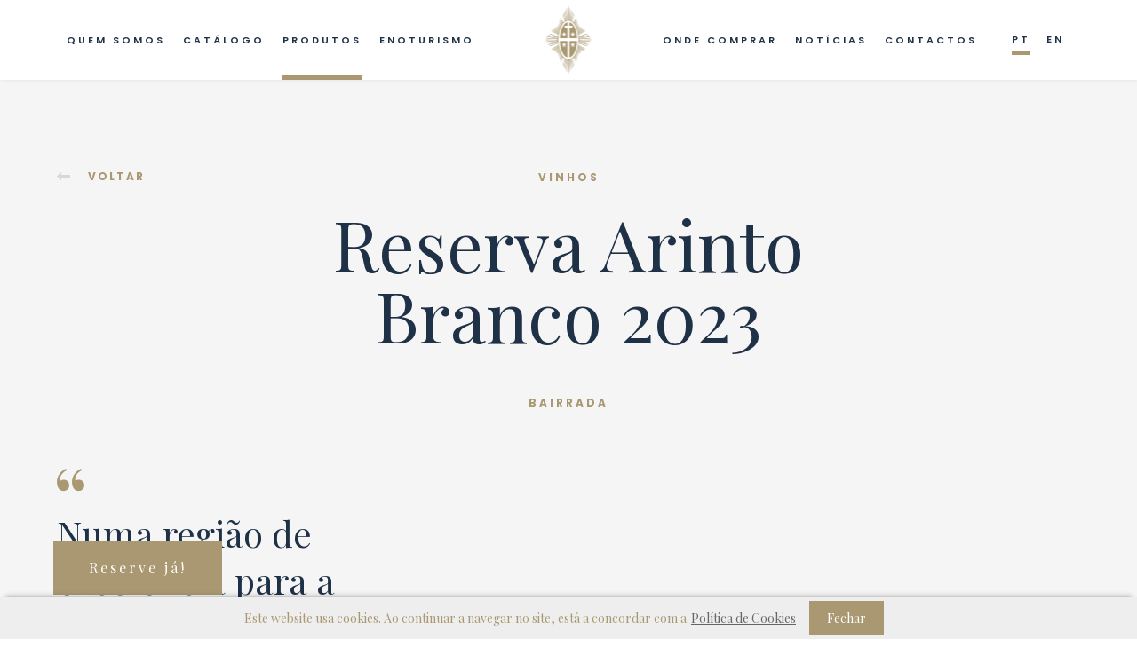

--- FILE ---
content_type: text/html; charset=utf-8
request_url: https://www.cavesaodomingos.com/produtos/detalhes/reserva-arinto-branco_311/pt
body_size: 27909
content:


<!DOCTYPE html>
<html lang='pt' class='big '>
<head id="pagehead"><title>
	Reserva Arinto Branco 2023 - Caves do Solar de São Domingos
</title><meta http-equiv="Content-Type" content="text/html; charset=utf-8" /><meta name="viewport" content="width=device-width, initial-scale=1, minimum-scale=1, maximum-scale=1, user-scalable=no" /><meta name="theme-color" content="#AA987" /><meta name="msapplication-navbutton-color" content="#AA987" /><meta name="apple-mobile-web-app-status-bar-style" content="#AA987" /><meta name="msapplication-TileColor" content="#ffffff" /><meta name="msapplication-TileImage" content="/assets/icons/ms-icon-144x144.png" /><meta name="description" content="Numa região de excelência para a produção de vinhos brancos, este Reserva Arinto Bairrada DOC, assume-se como um vinho " />
<meta name="keywords" content="numa, região, excelência, produção, vinhos, brancos, reserva, arinto, bairrada, doc, assume, se, vinho, vibrante, pela, jovialidade, mineralidade, apresenta, ao, desafiante, pela, estrutura, elevado, potencial, guarda, " />
<meta property="og:title" content="Reserva Arinto Branco 2023 - Caves do Solar de São Domingos" />
<meta property="og:url" content="https://www.cavesaodomingos.com/produtos/detalhes/reserva-arinto-branco_311/pt" />
<meta property="og:image" content="https://www.cavesaodomingos.com/media//MULTIMEDIA/FOTOS/311/00042D1375D53A.jpg" />
<meta property="og:site_name" content="Caves do Solar de São Domingos" />
<meta property="og:description" content="Numa região de excelência para a produção de vinhos brancos, este Reserva Arinto Bairrada DOC, assume-se como um vinho vibrante pela jovialidade e mineralidade que apresenta, e ao mesmo tempo, desafiante pela sua estrutura e elevado potencial de" />
<meta property="og:type" content="website" />
<link href="https://www.cavesaodomingos.com/produtos/detalhes/reserva-arinto-branco_311/pt" rel="canonical" />


    <!-- FAVICON ALL DEVICES http://realfavicongenerator.net/ -->
    <link rel="shortcut icon" href="/favicon.ico" type="image/x-icon" /><link rel="apple-touch-icon" sizes="57x57" href="/assets/icons/apple-icon-57x57.png" /><link rel="apple-touch-icon" sizes="60x60" href="/assets/icons/apple-icon-60x60.png" /><link rel="apple-touch-icon" sizes="72x72" href="/assets/icons/apple-icon-72x72.png" /><link rel="apple-touch-icon" sizes="76x76" href="/assets/icons/apple-icon-76x76.png" /><link rel="apple-touch-icon" sizes="114x114" href="/assets/icons/apple-icon-114x114.png" /><link rel="apple-touch-icon" sizes="120x120" href="/assets/icons/apple-icon-120x120.png" /><link rel="apple-touch-icon" sizes="144x144" href="/assets/icons/apple-icon-144x144.png" /><link rel="apple-touch-icon" sizes="152x152" href="/assets/icons/apple-icon-152x152.png" /><link rel="apple-touch-icon" sizes="180x180" href="/assets/icons/apple-icon-180x180.png" /><link rel="icon" type="image/png" sizes="192x192" href="/assets/icons/android-icon-192x192.png" /><link rel="icon" type="image/png" sizes="32x32" href="/assets/icons/favicon-32x32.png" /><link rel="icon" type="image/png" sizes="96x96" href="/assets/icons/favicon-96x96.png" /><link rel="icon" type="image/png" sizes="16x16" href="/assets/icons/favicon-16x16.png" /><link rel="alternate" type="application/rss+xml" title="Noticias RSS" href="/rss/rss.ashx" /><link href="https://fonts.googleapis.com/css?family=Poppins:400,600,700" rel="stylesheet" /><link href="https://fonts.googleapis.com/css?family=Playfair+Display" rel="stylesheet" /><link href="/assets/release/css/all.min.css?v=20240306" rel="stylesheet" media="all" />
<script>(function (i, s, o, g, r, a, m) {i['GoogleAnalyticsObject'] = r; i[r] = i[r] || function () {(i[r].q = i[r].q || []).push(arguments)}, i[r].l = 1 * new Date(); a = s.createElement(o),m = s.getElementsByTagName(o)[0]; a.async = 1; a.src = g; m.parentNode.insertBefore(a, m)})(window, document, 'script', '//www.google-analytics.com/analytics.js', 'ga');ga('create', 'UA-83922578-10', 'https://www.cavesaodomingos.com');ga('require', 'displayfeatures');ga('send', 'pageview');ga('create', 'UA-30556253-25', 'auto', { 'name': 'madigitalAll' });ga('madigitalAll.send', 'pageview');</script></head>
<body>
    <script src="https://fareharbor.com/embeds/api/v1/?autolightframe=yes"></script>
    <form method="post" action="#" onsubmit="javascript:return WebForm_OnSubmit();" id="form1">
<div class="aspNetHidden">
<input type="hidden" name="__EVENTTARGET" id="__EVENTTARGET" value="" />
<input type="hidden" name="__EVENTARGUMENT" id="__EVENTARGUMENT" value="" />
<input type="hidden" name="__VIEWSTATE" id="__VIEWSTATE" value="RO32Pin3NAsmn5kKs2EP2yWyOY6q2PQiCOXuRJLt72u7BvG+zFF8AOf27/Snaxk/7O3Btl/bBidk47B87KjEFzCRTxVhzOlki1ThODDu/cRCe+DtfZRTO6wmprbWMnwtjbXORO4gx9tO8UIsRldEiaycuA4Fa0kDgIIfeAvFjluLbQ1FfXMzY8xxaEoGwvV+7MsT6Td2N0MTgwL1LBsd98lIgPmBGrae211mUKPdc/YZb3sHoG3QzRvuiFK9zwlveMaHizCrO+uNoaJdV5waSGr4v2Y8KVat8MDeEELOwYFjWNI0xMdO0nFyjYuDH1l9mSHiBnebC6oGVz4Jgr8SB4dkeHH2xqxgf30I26w4+tOZ4V0v4S68rMANEAfeEtBtyL30n3wRJc9Lz14ZgSpitWmBlTEJY8E/FzvG6o7pPNAvu1MLlWV6yn9nTrGbza8Q+LjAz1uR/E7BgBA3nxkLIVB34NZHxb6V1i63Ztey8hz3NG/[base64]/izc8QYpiYMY4oFd5md5xd/XXynz2PdhiYi0gqnhDy5j/jtwIQN2kUJFOr/o6pIqmRjscQKpRcGXUHcSdpQQ0+IW8dlDrpr0Wwkw/fgnOhIaMJlFrIheGR8iKjrlpVCCkkPml7IJcMcEKUi4wk1SrTnqVoNDOAICupqkGzsDo+CZUDHxMPEr2vJLIQK/rI4s4RWG3yYj0PReGeGxs9b2+R7aD6mwOILyMDnfrYVD1zK36Q+AmPUpKUvrnJ44pqr8zJm/q2t0ontlwQ5A/Uxs1ututiTkF4js/iraEr/UXGeq4ONMY6F+pVgg4ECPEWrjYolNaSlmyOFDrUhQJvRcdRnG6x7q+q8Ybhgn1Z0CDleEadhSJ71ERysdc0dsM0Gmlvlou/[base64]/QACMHyUUqqaAAgvQVrthsnv/pzuojRtgfV8AhUJC6WTOeKh2K8Hm4jD37B4PefJhCZoJP0SLaxc3e6IKO9H9R9tCJGaAzb762NcPLx5hfHDf8Uy6NwkUM1TGIfpmw6d9pUgldpmQR/oz5+DX0kJ5G1PH40CwjuFLg3zSN5tc4v7TwK2U3vLu9qruVHDs7V0o3zfSQ4zSIs411cqDW36/dpzUgjgVQTDwFVZ3GvVu06ANzftQwz08JJ//PUCbKHbBcl7SpRVQ6ge+7W3+GdRpGwr7N1tJ6I51bcefu8MVh/nUBcbeIMmmvM48fz0ZQPs+f3lavYbqOCULvaXV5rJ5eE1C36t2t0KpAra+/SAFbccy6vumpT4kaezKzAjGBN5MjpWxo0GJHZBljinShQ+/OPKmfHsU6/1WWDb4U2GzT8ivrpyL5eFShBQwwGI3ppNm1bg87eJdwKy6kI/qHD7nmhZ+gHwkzWoJrIw3bDz2uD70uJ25a6YVTU1QmhPaVBpZYIiDYvaCekIIU1jZofkjYTrXB3Z5YmTBYfl1fji+TtEJd0PyfQ31z9/[base64]/JtLDjy9fP4P356Qr/[base64]/59q0N9GVSAgVSj97O7p8nBxw7bULGW3lBxRTA21LfOkYjXHR/rmz2i6KWh//XcmkXD/RL2XU36PQ042zuU5lIlRHBCS5yHf/[base64]/nFaZT8De99GKhkDnAK+TtU5bgLo0WTA806GROlnwQ+2XLyKOt6gsQOkiTLOn89pzbqC/rL7IENSAmEvXtPettozYmu8OVFqFqra/lgUJz1XtVzAezVUW6iAuOy6k407wa15KqFXQjL4QGIfLK9bcZeFEdJpY8sF+61AZY7xQqA6/hUxr3eWxUxHaA8HV0Vfw/+KeVGgK2v9m+ahokhOsHFa7Fz1mfoo/prgMZ52aJs+uVZjmcHT4Mctu6sBe+ImNYWGiJmSjjOcJdmbxqukNnfy0+JS4kozFI3AWctRq6Y36rQz8FWhrJDpUsZxckhTGvFl1QL/9tSzFhQKdXKWB0Qu0tLLKQKFbKyS/u2kru2+vqpaQYgZ0WPONWKzRHew46R9mSBZZlHuo+qwNa/RbfNYAYB2jHKXWv0sBHkrDaLBzRCbumVhMkTGkXH1NMgEGseH66dHiTLA1ueMjIOA+StSH3bbA9RXj6Py5szaczkq5ah71u/abI92DE6/vPV+ogKJiwoG6K3BtyUYPjV0myGQsPXHt8FcIcrKBBEHuQ5ma0flnvov5baTKFlA4rUux3Gye7Qrf3eu5csF79w7B75I3XRRC2uAxJaXX3w9OenY2kqhwVDU1mRHHvu204AVwUNa6ZI1SfDoEcwUnoeEFYIneNEVxuPVWbICzQ6+97oYzSRSVnyTFu5owM+vyx/kGBZVVEtJsDFIhQYd5dEYdI/b6UHUIduc90xNB4CxY7Hh9WANNHwF9s5ahKB19Qn7HZMNdEveLTZGA66XfhQvmBo/FIsuRoRcKosT128eUtvuwz+3QKhhWOI9IoTExJX3IzJAhGjUQT2NEj1ZkXLaK8aj0JKtCE/00Tc0vB3K8KQXPfV3aoZHnpXX6d+vu5d3I3J/52kUQ6ZdQ999OMeAILgxMTRclwSuL6Fb7PMM74u0cBq6yGRMIneaxq9T2my29LKussTn58Y5UgAcleH8FrHOvxclE1DBA6ERVKak1iT0YkT/Mb7hm1NpjvLbGcWT2oI2cBkxOKw0zWzw0M9kXuoi1M5Z+wTZ2no13tf8F3QWOcPAL66xcvlpGPqx78Ed/RGKJ3xp7iYOqpHr3M7NZJGOZe5Nm6KgEPGZfzKmYazyk59El2qEzoO9+Obmchtmk2z6RAr8lN6p2S3k3Lxi9QbTJ/fsWQkDRwcn3oWtjVmKmiXUsC+x4NTfQZr61iNWtLYsbGQH9+NBpdxJJG4nFPYbunn7LwkEgkg706gQ4j2ZcDSFRl0sRxOjibxsxxaw9QsFT2nHPkACFF1mH+/cwT0G++IoaYiMbKlV9m2GnCXOVAbfp2i1xtlxkAwws7slvCh6hfLm1s4YuedkbITe3VMsc9Ah5c+Zu6j8xzZ4UG8/wpJEOD1aV713RCi1HwFvR8iz1+fwNLUjOwHSZIz5TJPb/LGapjuvKzDZa3bPgZRynrPVLY/EYbl2NptG2MW3ISb+a3chNeIE/lmp4cc7wpC+H9nOisX2r5SbfWJG3oVZn66jvLWwHaaRTuViCKRUWmHlnQXsT2SKCDIwp9JJ2qRHuvBh6mdw+E8ZO1bmgsZMS+KG69pf40N97WT0I4A58O7uJpsORxAJUazXZsDPt3I9NGNLy9vd9J20QL/0jZpd4upLPVYsoPLxtlA2rLtyMSL844xN75BCi4LHiYLx+/WLB9He9dKFBrhGR5F7Jm4lGE3IyBzq4Fb85/qSN6d50tezN3snXaTgQSqARarQ5J1rmWeXYAo1LL1088pDHvXoX4AWJVLFMDij0DA1NKL8Vv3EfEh/[base64]/qgflVIuuHA/99yIgB9vbAFP/XSeQr5cHakKiljelsPAn+IXshTeB+r/To0Va2BH9Tal4rFCGCkqCE22v1+pV1Iqu+PWqpaxh6xp3cgm6+T9EDQAYQcqcse+m2yFWV3I/RDMJCsPPA538hJd8F7c+QsSCojU4Jepq4VcI5pexZuisHdRRd5RMmlvoViRB8IZ3FGp1E1ibxxbux+Y+hA6BM8j22qXmVjMLUfEkVuEW4v2VUw4rWJG9BvcpNmBkLGJpmYPlqYbZM38kvm9zz4Aa7OwmAVqw5rXCCnZUhScSl6xAxj0IP2L5ZcCV3a9/jKB6kVOEe2gM1GQfB1KcZe7XPI8bx0VzNWpu3FmXunLvX2/l5048PTgtnlgASayIsd4WxbcGJRFW2O7Z402Su3SA3waprzGLJm2IAcBER2sw7Kklf60iqPkO3f/Fz1w4srB4nOJcl1n3UQqvriFfOyoiqHnzupZKD+y1VZp5yufhpNZNVuxNLI/lzmf+SZJrtge9RCpsCjZAAfJJlf5jrt22YmfVqa3tGtQtMyAg9PRM0twmggUFHzKuvAqpDlOUvVBewpr3W74WN38kP+htjm5vxJTVrgI863N13Sgl8gHFPfiYg+opFv4CpDcdnhLJUd3YJfaDMFO2ftD7BxC/5OjUxc8eCRX0hdaCIkR6+7W1e8ASCdRd9P3O9CBJkM+zFlCwfY/XoJz8EYs8lY/mwQQ1qjKmfMGed/w6mNFjGM0lvyqR5690dtsjXATBtm76/u3A2cCSq8fFUR2S321h/X3E8TdnG65AQFzg6L+fDPQiS2F2+jor7QHNXHubtfDWD18K06v4HuSLK0I1iQ5IMqyBBtBcS2Pke+ro2ePTT4kzHIC/y5WZOSFCpjXGZZdrWQUUF7yT4ZH16qHRNSvSV3Auj4n7FOuhCO0PpLiJt0tBaPQgZESmUBwAov4n4ZYsmPTTrf+8KTTvBz5PJoLs0C3l/mjTWRbwZ6PQcP8+Koyj+WNm597AG38jhnoAcsAVVqqN3cnZF9MmjhxRzG1r4zHwRpxKySyifkWGxG6epvOXS+dRbMCTrpIWGHhYKit2epJyB6pdHqKkn3tFR0/FdlfVgllTMrYawRTz3puBy57fpq8iPJGssj5uqDGusYdsDOV0pmgmOvnTdCKfr1hnZmriVQff/z1LPHQDx3vyBXSZRLoVYrcqc2LKcGN/6W+ZsgofssBxVycy/AeGV6viTu7utpusvmw4LBYLISA2jwc3C1J2HLpKMSifW/rbr+A5jTDKheBGTwamg7Q5A9zx6+1HpjncYfKPLz1YAwE/3h6t78qADSAbfHK04hDixmjGMoXB6G49OcTok9jfCSs56udsh9UOqnNLTBfF32fOwUE+mTrsNLi5D1oxY9nNkt5pmQ1USEIVFNaq6KD4+q4x4lJNkpgH4higuDDrBBEuvXrpYSjVB5U8xYa5dgqtoq/k6rGrLigig5xKJZveejkhvZUjGNYnulutN2hr0r9RWJ0cr6JqNt36/qKEsmk4LdkOILaSplr40aoSWide2P5htifvMA0CjPL6kdCzpnnLh1aRDDa1dOUiRFFEOq4gGGoqIz/p/T6jJIUGp8pJMlIng2qxpgtwxgvVitUelxltcBsp/qmwLrm3G9/sEvy1e6HOT/7EMDImYG4ayEZPoGRePXbZHx6bPsxUHGwX0G4LzajXwrVLUvaTp3XScbniI7BICuE+seRG2ZRiMKuM742xJUp/XZZiu25SxSduEooPiEVu89LUjamtwKcfFK504OZXT2MMXAaUn4rFoEWQeuJl3ScWNYeGETkkhD7ojg5aBETW0g3csKMj5k98xlrf9Bv4KSPkdy/7XZsVqPUSy9Na6MBmrS/0qAUYI4d1U3LIDAVS0C4c7+g3UjFeEIP+rqcDlDlzi0KU/vpQkxbHInUnV7Gzlf9Eh81ebLJL0XUcIyfG86kpoexXKg2syheQxKmRzPqvJa0y/IHgzMNWgoiupyJZ7pq0SKoPeavS2paSc9IcBbLhknFEpAel4uZk3MOm9Cu9JNGOMm5gw4dY0ezDM9AgXDXpedPf2Y4fkq2WvzbMDxwxUfbT67FCcDVDFCkqXYpItuno48qNgo3RqEHoGhvSL3yI98biETEWOxqDWG651dxNTY8JaKw/Dbi+jkWiJlJ/hUvasv6r4XoYSWJv7JdvrphyR5V6yEyepc1s1FRZZuoH7xxRXuu5rBm8nL70Gh69NCnXJcv1I5otHWKDvepbv6elVo3KY2aMy42aYpuK6lk5RB3EgewWU5wa95+e3n7h4WBhmmU6Sk1S4FlcjsZYpOPEjc8EFK7/8SMoTOwQiLHxcFKAC6G6lBSS2DOv9np2dAYlYq6hm/+U83rAzlp4m0HgYkecyMxg0xI3KAmPX1lWOGocOYahdUWkv5Y9RZa/dyQOs7oUNQhoboUALB4tSvqzZN6q+lymjZhjQAtLxtSy31FFgHeJFp25xqz0VWoIpftU7avErfN+/O7Wa8iv9a5sZj8WUzCZ28hRgWqUNOvoS8rbpXX+c6gSfcwd0riycfoiNqBsQJrt1R416BwpwhmZoEa/6NUhblfQwNo1zUb7Yfl/ijtV5/[base64]/qJDwnevAAiqIdFa2oiewJJfsAKCF6WgUV267uHi9HsiqbVfkNeyCXO5Clj2lrSHzPSSKyTeFYDrgiviIin0ifKWsr6zv+xFH6uztDJFtRrED+46k6CXQZ8Lj6pgsjIPXGqkghf0VgpKQ3KySyWvILvFSA1XMMUtdsclOnqOEBhXmY/BQ2uvpGQuksKaCauVgIju2ypwwCKT/KEDEbYvzqLuMrI3k1aqp66EtaaZ02eUWmimYcRBL1CRbmb/LyVZanOdk3KvPEg8ejCr4iEtETvplwpf6HMdzXXdmn7M7TQEHcmD1a40lLAkhMYq+glqHw2OGcmLBxw8z8Z/+7Pw1Oi0mldWD2mqpwy0WFsU4s3Tk/ufTsbWaUZ51Go66SVyIGNt+ckfzsgZFnawF2G1DyOaFlS0WSi0FeGyop1X0LHxm8A8Ha1MLXzB64I07LyWOBtA9Q2An5ghzJfdGXDXnR9x4F7SeXg9NO99FCwFRRcefw453lEkE4f5WtK6e/GxVXViWFyQbJ8TBk2ersPcepPlyg60WyhQM6NkFatuquSP06VNoV8p/5flVt+WiBQ3dMTj4RqKVEc7a3h/+ELOk25ItN1YdsD373eyCygtzTMkqQITrAuDnajxZ5tYl6P9/u/K3IruBGDYWhZ3aYsMqNvPdw02wdqQK8SAztqP91z4if9aqr5y8nMSsPiaUD4mLGJxr2WEl7xjL6pcO42vDmbdpZUV/i7bH2W7iJ7gcRybXciItVXoFgM+MguN2ogZTNCJ/XTteHdJDqt72HVnKgXv/YXGOUKrtaI+cF5ZxtnGpT7GQrdHmCjUkDKiAS/Vxo0MVkbebDvfN68sa8SYXkVqJkS9m6zuq9GDtSh+RsFYTLvh6XBhvB0WnAYzwUDA4Ig4W+fYv0EsbR6qL+EbOqE0y2TUI8tSEFw/MQLO9kvaPR6unjB8naOAg7yxEX+AlfBY9CHrLWovOvT/NBfQ2HT/7jC4hDzDPPVoH8ErpYsjN771E0P+VFJyEjxqAr8KtKnuFQskhI9Y7QnvX4qa9aCKZpvAHNJ8itA9mSgnDDNAGePpf5qG3bT2R9uS/Gi1JT0e0B2OYbqGgpA3JHjsTkqcZhXS8voNiMrLKCfa94CngidcrFDg6V6MwS8UNCK1ZBX2e4APQpjPA/2hXR2AEJytS5f8f9jMnW6OTAn9TRi75qyVFN+E030o/JBUXmk1+hq+hNFEnYywXB7SIkrdywgULVYsevbVwatwmSIyyBY04uKCZswIUmh6RwzyoCLrsbHLYsIMcHxdPfaFOh15PvgD7SNCzgBaFGac+sllKeGeh25zdiLlICWjTOaGQ23EC170UpIkoY+KC7x0B6PVOfw4aQ892+GBXh/9Nu5JziriXgdRWJgSzExGbjc+suu1GbfrWiUnBZ8/K7xknKu9/b6ucqLwV1YphTX/YCv5FaC1OrHTlRpZOZNUFWKZXTBYmCJlTAMshu+CIDfFx/Z/G0g4vKMsF9AbYr0/rKuUIixg95e7DkIdq0nUmlOBu0MTIVBuSupn7uIi7ulRrldkpI73z1vNKIeLKNs+t7bBgYlrVB7KasMrWrQoyECxxwvPASwLigNKI5vyV+kHVY2rMphGG3jBVNRqRC01dXdAko91hNMZw9/Zpw3tmOyOn5JamXKyqYvRihTSnnBh9P7p2GDuOWzAjt1fcqtQoNvM7A1IG6OgEVGujIREeH6Z8IjVGZsFZRkwZMQr0v3qQ+WlKi4NCy29SxMybEHw5Ir17KFi9Q26gIkcEVyG2NacdrP8E6susNUQ1ox6J3XTOLQF3o9HYXSVsqRVOt62/heHKJvRfCUSJBycHxIPnqdNeBklb7SydfDJqjH/mkgHB16faxG06aGLL1erSUipH1mV3abNr2U/5VY5XsUryVcrMOIjF1XSSKrMqN4PosQkNXhorDNcfIlwSU1LwGlO5DOJYpI62AQqGoK/k0Q1goS/oA7QCstqSddT2UAWqczwPuEFq2DiCv9WVIS5ZRt6THf4EHXNz+V4kUcn6Shb/Q2YcUs7vB0DsOu404nABYgrS9t/DoVBrinaDKdli+d7Q3SXuNAHjAJEFi5qjz6TjXO/EsehTsCtP50VMmAjZzsNUu7B8W4YdJBqYQgCgh4y5HYXbMfOErFxjX9r7ZMbXfwal1Wb+MxtG9E5x6J0G2GdJd2L3CgT/fc2UcfiwZDpI9JgR0/rnWw3vlXqgH0Loc1OPwxLtJA8do6JqKImsqVpcm3l3gXISFl5GmfthbbOT7EetuBZpArudvJFxHFEnAlU01pnk2bBTG3cmkPTesy7H8hQG5Iq/hfd1cCQ3dbRMKltugjllHEfwxhQL8NrGbstotfk0GmizvWHosVV1Rj6S7lQI+0/uV/bUacqBLe+hEm8UyyxXMSqaDzoMDGxfuO1fyELR7dpZL+iuj287unRvFCmeflNNQQ1ccYhCNLWrQb0TDV5+i+ziJ2ktwLo/9kCCEpQjRm8UxoK991OMSe9BfLuAk6QlWrgSHtPTmz3VtjNYWZhT2ioBodgE0QwunCp413/LjttRczUKCcM3AgCzAlw+4nDsfLvQDT/51oSI8x19DZ7uj0nlZUegFjtHM7F3zTmE+CB3sjdXGOrXiJsB0CUwZ7kGAgQlCdepDUqTVQF7GM4dIASyoXAdAEXKk6NPpsKuEEgWPyx8zMOzvDIie4ShIcwK5AI6h9S0LIDWAXq82YJLaaBDfiPp7ndvZORoR+BYOnGvcg/UCU0bfNQ0j76Nfi/RM93ESiiUbPCb53/QHReEJMD2BGcGwIcuriHSs7X1mfSM4oKvzJ3+j10NCER67o4cGSYvE55hRwAB3fl5zPjGovhC6J+51uk0ODyIGKAF0bfxk5dWp7gEEHKxlvkbfRT5c9Wk8ORzuIfj36mSNSgRrP2YXtzctITx+RgU66hNKF3mnGB8qho225vef03wuEVIgQtpyeXmx5kKkAaa/bO2RkYGl3Z/[base64]/pQeqdW3TE3Bbpii9TOcXxTIIm2iD5TFk6IaQkO0OtRbXAi2Rxd9aUyAFRpmYHRNxfJ4UoWJg4appmc5ROzQD6kFd8/uVJZZ4pkjJlc+u/Qk0ZRJeGM0rAfCqBPfcVw4O0jtaoPP0XsqCRbyNt6pge7Gpj0qBw95DyM2ig9r2tSMQ3j2yHoARTwaMIGS2e6gHsUI4QQRr/9ibI3rfHXolZCcrElhbcwtvyRaF29FcVaYldhseqb05Xm3zZ/xfoYcYLRBTD2oqztALRiS2gt4NJckYCV0l1+v2nW6p1KsvmoQ04CkrRYVn3/7TejQIbbXFSbu2ousP1wOOvboBFV4jtndWy/IgYo16jY8EqveTgwsAx3Lqa3pdNuIby2QB3O8t7HwZOxBX8S+RwGv0gLopz8iCFt7Klk5hd5weSn6Z/xUoSVT+L14RCghEXLnyRtU9ZKLzszpZNA86HLdyC4hayeEnuM03jbACYUVh9JQ8USrQGkyyNSbKIAgFm2Er+i7yE5w+rARqJAQpZ+hRBcqDOoNuOosYnM/6m9ROt/8gNAg3U5W0zrMKTT16lfSF0Qt1tLVHS3UwA0zFF+Y+0qrip48JmABRBGlWtoclTgDqXtFpr+KBbdzqQ5qs4FzlY4CITpFwlrxZ/fYtCtVdYp1QINTF2Moviv/2f3+YP0L605HtLOCZ+M8baT2mSEYmHieklw8RngWpJrYPZpL6/LiP9NoC5j4Fnozy6V1y1yATgrP7tYcvH13b7X5hjGi5/K6PBanWtCBISLGU46zaRHs2eHPRBgHJ5kYDsTZqpIxOpixEjvQ39C6Eov5nT05+dWhRiJWODl0SGaf5OUaxhzrlJFTzaFlToHbF1g8h7moGVqvmNdjLp/qYb+txXiWvt0QkgARxY7cLLn/Qx+VGpCvsMdzWLe7K/6j30wrcGwcDDJvfvw2551nufvoGDs/M+SME7cjUMZJDaWtK/MyWrZFGgGULyFySwyjhcEdSeQ7RbEnGqVMQKvinuD0CIsmJmuGj9g7BzrQpKcnOS+6pv1X+mcwfVtCvDgTqsPN4QgcdgkIQ0LFxqCRcsH6fACSgD49ToWMpeJickmnDUE1laLbE1EO/d7omr2A8XO9NuXgBsEw61rX9c1Bvo0QaZZ+pg0mZtHvWxZO03cQaOZPMM91sR1VECmOrw2/Lrf9Fl5oaY2050OT4e8bDDXjBCmi/Ymfi4cthWJtlbpU7LflFQtXiWetulmy8dYqD4QHBo9FSPGPqjFhRXlXy9bPq/xbd20TJALh/eWr8O7FXewNeSXGa4YwgcHzcydKP1Jq6bGY6FdBJ2GUKaAq+g1U7qSwLwJ+osYYljOMHXMNoOVbfjnW4loZ045046H5kAzjhfjhEeNJl93JvAFsi5ymq3VGeIT7xmCl8F2aOFz3cE3c6yGRu8IbktK9/E4rjqQn498CXtTU6etWMefzMqXVIXH4/[base64]/tj1gTujR+YG5JhbFzQgngdVbq3pnwEpJpE5K4usXTZi1GqsIhzGWi1uOz1e5iIDj7+uGalyVKAQgATTy2qnl6RidjG6HyuWxVCBx+ENDsOVhZSS+Q4qa/XTKrl0V7wH1+efSWimCuHFuM0YCwKnUKcM5v/fVGwak7CXQ3Sq8tujIjo56hhTXbpGKNnsZA1Z5WDEqrYdnISc79Uc7SIKVK95eskievDqU3oN4xJkdi/d0O4ZcmhuNrBqqGMcdJtZrMm+JUaE/JYT+7klmjvB25mHSGWdCa6l7iOpjEU9HjAnrP0jj1mt+xR8AjN4M4Q1fzpQ5QXnSaLPgSbCnE5L9TDKwIxL2EmqEZTqHNLSsNCJfWAfDbZSE0XCd28i8vQ3DHROdU4eoMVnd/WAY/fqHoKQDWg2KDYfBMhe++60LNu7De8b9TAraZKWCE7ef0tmYSoM3WNrR90jhNThehe2PTHoTwgIax6UvzkVkyCEU8hlwFe9HO8OabWhUEzUcDWBUlvCNr3J/6Jqn/1fALiisc/bDGUny29ekjt76Wh0202aowwNPrJTAY6e/4miIyn2Q7HfeKJxH7yEeMrt7ciXHrRStvxnJml/sRqwTSFuUfYkhX4HNeeF0h2dbx6EYpdzAdhHe9HAKYloGkHBAfhoyHR/mwp//ofZ/ciJfzdn9+A82GSLtLwijqs+u8B2RZl/rfdFantXgIk00yPu1jyFVfzrLkoX1bUF7LGMxw/[base64]/[base64]/PFr8Uq0X/iU2+PkUBU+9ugsqZsrQNH2ReTb6Vjgw44zW9vItRERwOA5IZTBP9v3c7rKBFw4tRY3tF2R0BOxrBNvGElxre7m26DOmbGv4viMUBC66eq0HfeCWVgNt/jxzoPqYmXif+TnSVks7b2MkAFhAXT3GZOOpDqP94WMKcSU+Qw1wBmYhA4UY4rjSm+/SSO1OkXWsHWGm2QNlEEyXy4Kc0/YWd9RhwdqLLveQ8zBwI94nd66sg6NJOHzYiOLCa5c7reOUWUBk20cA9DLRDzpdb+f7LnHReZD5aD5uivuU9Wbkmt6q76Is1I/RA6xxaGPitufvVMobmk0e8NZK6THm6rYlKlwe69K/s+j1T+blepD0ruVpm0Hq9A2sbAHUOWTeIAF+uuJH2WQefyooOPue82dSa3D7mFAm2ktBA9NXpgEnvodI4FR9fVl42ikViE7D2xpi80V9X/w3nNiNfwvsTrV9sliWO9ID/vNxlyHDg/hzMaxc1sep0AfrZUkOrOYW7XTsMFC9z30/qwHg8Kni42wv19gw2Dkde90uTUE/ad2ukUQson/Te/RXhJVf7+ah8ian+1MesVReiPK8Xbl0UIeIP7Nn6q46dmrd4bKNrw4bOhcCd9GAondkalO24F01kecUdhjw5BVUl1/ryZQZhCAYnCDm20AG7DwE3d1wqcinj983IZzDNBZ3sQ5DqaG2iB/O6XhbmiLiBZ78b4BV/+j60TlI5Cwg8sOszfP7MZEoLjuBFSrUEba5v5024ETq0O9BXokHc0q6LsRDSbRO9UQzFuJ1Zotd3YO08Zmstx5LMwB7yFkQ34Y7/zv5rjxPST4xujqWUvPlbJWUPn6r60zzdsItUmgASFRQSM+qLKbv763X8+I6DXTuBBxI5w5uaJnd0r2FhRDrMIsZQ5lJE9smPfvL6hJFi1d/VrTvcP0vRKqjsUYGC1tyf/JRpjO05Hr04DSTkq+C/fUTTYM7FnWwTKrG8FCLUD6mXIsSkS/EbaSh+TSuF1hQbcoeTLDBTSnQat1agXW7R4WI45tVyG19dQL5HEesFtD+eS6MSPt7jEEePoAc5/OdmGTk2cS53k0Gafv8ywm89plDNDGg/EYmK+kwqDnIy21AgbhKhUFu6KzsJW4O2r8CnhjC3d7YJjG7Sxj9tsPOhzv81XWXuVoCzpgOYuTYiEclPUyzPAy7/j+ZWPc5Yp9u1QTijIZk1DriU9Xm63rrXk9tmsO2kSDemkCT02EdT+1/z9wRyaavXy9JPJ/5hfFvolkWam8sQGEMbEc5KTS4HSVy/v45Kvp/10Nki6Gqq0obclYUEz9Tb2sIxnLiCcbD3aHDZ33f/Bw09UM+VfnFNDFYBJZxdJj3GA9vk/djYhDxIZClPxCZLS89VSK4thhqniIzjCnHzIgmWPETGDUgdurJZYCmLMyyOV1aBXHt5J/EKu+el+eaUFdmWqQEVM77m25vSTAREsEJpe+Cb7dWvV2fCbU3EMy9mXQ37vi8JofGbxJmizfZQbnHsTnhPUsC6x4ZJftNZH6yw8zvt8feE3n/YSdOCn6E9jgcnUeCqS4somtx9lYPSxLFp37i+6pcYk9Xnopd//p4Vm7C+h6eLzKhAFDgRwZRR1XsJNQFU0bkShpaPn7au46CZN/V/gsc6Nrh4U/Pc/JEAYfpxh9MQhAKLAB6UuN18L5t7NfJ3MxJJhXCHPBkAl8OcgUdoWmwFD1j/kEOKxxYZH1XzTnhZ9AKCnujcsoLnwbkAxjK+hpqpaAv9y44uUGW0ZBjg3r66gJVsKn7dSCB67spp93CjF9b0YEwBT4VEgISN1KQFVaNHqswsyZqNZt0WjDqGJpyiVQ/1lh2TibHGNnt0szBMrr0JZ/64sbvLxMezddwHMSH6IBBxVpF3mXBqWDxMLeD2PMAMe6w6Knd94apPtK" />
</div>

<script type="text/javascript">
//<![CDATA[
var theForm = document.forms['form1'];
if (!theForm) {
    theForm = document.form1;
}
function __doPostBack(eventTarget, eventArgument) {
    if (!theForm.onsubmit || (theForm.onsubmit() != false)) {
        theForm.__EVENTTARGET.value = eventTarget;
        theForm.__EVENTARGUMENT.value = eventArgument;
        theForm.submit();
    }
}
//]]>
</script>


<script src="/WebResource.axd?d=pa5QzNqIIuJnBFLEW1XzKOktYNUG0fCSK5CY8i-tLpxuYWpG7bkutyR61wmch-xVrfNZKs47Sf92zd4R1VZeusGMItU1&amp;t=636995966740000000" type="text/javascript"></script>


<script src="/ScriptResource.axd?d=ngKG7YDhyGWMaOCI4pdq8Ab1AlK35ltX5203jRDCMS4JTtjSP35cZGIfVcvia4fbJAzM7yNK2Ku0I4LPRDopPbhY8TmuKc2eE6K2SXOFH44VRuOK5KxagGLiYNUpScipILagdGcMg1S7VBCsenvsXF1JURo1&amp;t=33e90bc4" type="text/javascript"></script>
<script src="/ScriptResource.axd?d=Zwj-Nyce12jcIqNPlAlYVgUqEujEbYcR3bKSePIwNSmrETK0qSxkdjpVlZ-GYBZHsa3-x3reoTIk5AxIUdwqYOS1FjD0XrlYr5OwLHRbfB8pYYqE5RJz80anYeim-K4Od_njvq-QcD7zblrISr35NQT4L141&amp;t=10c151ff" type="text/javascript"></script>
<script src="/ScriptResource.axd?d=R9luV2DUDSvXDdECrpHvUP9htXrwiK8UIgR9n9yewDd60PTvfwiPA1I5F0rp_mKaf7tPr3QRwKAYJUzZHhz_gsWN8eZYhYQpJJpb2leoyDGQUkTbeLqUNfdJSwtOwXUg69Q04ct9PzJXv_U91UO91sc70C33GVgoNqX_ffWN-oyFLLpi0&amp;t=10c151ff" type="text/javascript"></script>
<script type="text/javascript">
//<![CDATA[
function WebForm_OnSubmit() {
if (typeof(ValidatorOnSubmit) == "function" && ValidatorOnSubmit() == false) return false;
return true;
}
//]]>
</script>

<div class="aspNetHidden">

	<input type="hidden" name="__VIEWSTATEGENERATOR" id="__VIEWSTATEGENERATOR" value="026F767E" />
	<input type="hidden" name="__EVENTVALIDATION" id="__EVENTVALIDATION" value="[base64]/ffLMgWdhAGB2pxQv" />
</div>
        <script type="text/javascript">
//<![CDATA[
Sys.WebForms.PageRequestManager._initialize('ctl00$ScriptManager1', 'form1', ['tctl00$modulofooter$Updatepanel_newsletter','modulofooter_Updatepanel_newsletter','tctl00$modulofooter$UpdatePanelPartilhaAmigo','modulofooter_UpdatePanelPartilhaAmigo'], [], [], 90, 'ctl00');
//]]>
</script>

        <div id="UpdateProgress1" style="display:none;">
	
                <div id="loading"><span class="loading"></span></div>
            
</div>
        <div class="masterpage">
            <div id="moduloheader_module_holder" class="modulo-header">
	

    <div class="header-menu">
        <div class="left_menu">
            
                    <ul class="main-menu_left">
                
                    <li id="moduloheader_Repeater_Menu_Left_mm_0" class="mm">
                        <a id="moduloheader_Repeater_Menu_Left_lnk_0" title="Quem Somos" class="link_mm" href="/quem-somos/pt">Quem Somos</a>
                        
                    </li>
                
                    <li id="moduloheader_Repeater_Menu_Left_mm_1" class="mm">
                        <a id="moduloheader_Repeater_Menu_Left_lnk_1" title="Catálogo" class="link_mm" href="https://www.cavesaodomingos.com/media//multimedia/documentos/169/CATALOGO_CSD_2025-2026_01_PT.pdf?idioma=pt" target="_blank">Catálogo</a>
                        
                    </li>
                
                    <li id="moduloheader_Repeater_Menu_Left_mm_2" class="mm sub">
                        <a id="moduloheader_Repeater_Menu_Left_lnk_2" title="Produtos" class="link_mm active">Produtos</a>
                        
                                <ul class="sub-menu">
                            
                                <li class="sb">
                                    <a id="moduloheader_Repeater_Menu_Left_Repeater_SubMenu_2_lnk_0" title="Espumantes" href="/produtos/espumantes_183/pt">Espumantes</a>
                                </li>
                            
                                <li class="sb">
                                    <a id="moduloheader_Repeater_Menu_Left_Repeater_SubMenu_2_lnk_1" title="Aguardentes" href="/produtos/aguardentes_185/pt">Aguardentes</a>
                                </li>
                            
                                <li class="sb">
                                    <a id="moduloheader_Repeater_Menu_Left_Repeater_SubMenu_2_lnk_2" title="Vinhos" href="/produtos/vinhos_184/pt">Vinhos</a>
                                </li>
                            
                                <li class="sb">
                                    <a id="moduloheader_Repeater_Menu_Left_Repeater_SubMenu_2_lnk_3" title="Scotch Whisky" href="/produtos/scotch-whisky_186/pt">Scotch Whisky</a>
                                </li>
                            
                                <li class="sb">
                                    <a id="moduloheader_Repeater_Menu_Left_Repeater_SubMenu_2_lnk_4" title="Vinho do Porto" href="/produtos/vinho-do-porto_187/pt">Vinho do Porto</a>
                                </li>
                            
                                </ul>
                            
                    </li>
                
                    <li id="moduloheader_Repeater_Menu_Left_mm_3" class="mm">
                        <a id="moduloheader_Repeater_Menu_Left_lnk_3" title="Enoturismo" class="link_mm" href="/enoturismo/pt">Enoturismo</a>
                        
                    </li>
                
                    </ul>
                
        </div>
        <a id="moduloheader_lnk_logo" class="header-logo" href="/"><img id="moduloheader_img_logo" alt="Caves do Solar de São Domingos" src="https://www.cavesaodomingos.com/media//DESIGN/logo.png" /></a>

        <div class="right_menu">
            
                    <ul class="main-menu_right">
                
                    <li id="moduloheader_Repeater_Menu_Right_mm_0" class="mm">
                        <a id="moduloheader_Repeater_Menu_Right_lnk_0" title="Onde Comprar" class="link_mm" href="/conteudos/onde-comprar/?title=onde-comprar&amp;idioma=pt">Onde Comprar</a>
                        
                    </li>
                
                    <li id="moduloheader_Repeater_Menu_Right_mm_1" class="mm">
                        <a id="moduloheader_Repeater_Menu_Right_lnk_1" title="Notícias" class="link_mm" href="/noticias/pt">Notícias</a>
                        
                    </li>
                
                    <li id="moduloheader_Repeater_Menu_Right_mm_2" class="mm">
                        <a id="moduloheader_Repeater_Menu_Right_lnk_2" title="Contactos" class="link_mm" href="/contactos/pt">Contactos</a>
                        
                    </li>
                
                    </ul>
                
            <div class="lang_div">

                
                
                        <ul class="idiomas-menu">
                    
                        <li>
                            <a id="moduloheader_RepeaterLinguas_lnk_lingua_0" class=" active" href="/produtos/detalhes/reserva-arinto-branco_311/pt">pt</a></li>
                    
                        <li>
                            <a id="moduloheader_RepeaterLinguas_lnk_lingua_1" href="/produtos/detalhes/reserva-arinto-branco_311/en">en</a></li>
                    
                        </ul>
                    

            </div>
        </div>
        <div class="clear"></div>
        
    </div>
    <div class="btn-minimenu">
        <div class="menuham menuham-block">
            <span>menu</span>
        </div>
    </div>
    <div class="minimenu">
        <ul class="nivel1">
            
                    <li id="moduloheader_Repeater_Minimenu_li">

                        <a id="moduloheader_Repeater_Minimenu_lnk" title="Início" href="/?idioma=pt">Início</a>
                    </li>
                
                    <li id="moduloheader_Repeater_Minimenu_li_0">
                        <a id="moduloheader_Repeater_Minimenu_lnk_0" title="Quem Somos" href="/quem-somos/pt">Quem Somos</a>
                        
                    </li>
                
                    <li id="moduloheader_Repeater_Minimenu_li_1">
                        <a id="moduloheader_Repeater_Minimenu_lnk_1" title="Catálogo" href="https://www.cavesaodomingos.com/media//multimedia/documentos/169/CATALOGO_CSD_2025-2026_01_PT.pdf?idioma=pt" target="_blank">Catálogo</a>
                        
                    </li>
                
                    <li id="moduloheader_Repeater_Minimenu_li_2" class=" active">
                        <a id="moduloheader_Repeater_Minimenu_lnk_2" title="Produtos" class=" active">Produtos</a>
                        
                                <ul class="sub-menu">
                            
                                <li class="sb">
                                    <a id="moduloheader_Repeater_Minimenu_Repeater_MiniSubMenu_2_lnk_0" title="Espumantes" href="/produtos/espumantes_183/pt">Espumantes</a>
                                </li>
                            
                                <li class="sb">
                                    <a id="moduloheader_Repeater_Minimenu_Repeater_MiniSubMenu_2_lnk_1" title="Aguardentes" href="/produtos/aguardentes_185/pt">Aguardentes</a>
                                </li>
                            
                                <li class="sb">
                                    <a id="moduloheader_Repeater_Minimenu_Repeater_MiniSubMenu_2_lnk_2" title="Vinhos" href="/produtos/vinhos_184/pt">Vinhos</a>
                                </li>
                            
                                <li class="sb">
                                    <a id="moduloheader_Repeater_Minimenu_Repeater_MiniSubMenu_2_lnk_3" title="Scotch Whisky" href="/produtos/scotch-whisky_186/pt">Scotch Whisky</a>
                                </li>
                            
                                <li class="sb">
                                    <a id="moduloheader_Repeater_Minimenu_Repeater_MiniSubMenu_2_lnk_4" title="Vinho do Porto" href="/produtos/vinho-do-porto_187/pt">Vinho do Porto</a>
                                </li>
                            
                                </ul>
                            
                    </li>
                
                    <li id="moduloheader_Repeater_Minimenu_li_3">
                        <a id="moduloheader_Repeater_Minimenu_lnk_3" title="Enoturismo" href="/enoturismo/pt">Enoturismo</a>
                        
                    </li>
                
                    <li id="moduloheader_Repeater_Minimenu_li_4">
                        <a id="moduloheader_Repeater_Minimenu_lnk_4" title="Onde Comprar" href="/conteudos/onde-comprar/?title=onde-comprar&amp;idioma=pt">Onde Comprar</a>
                        
                    </li>
                
                    <li id="moduloheader_Repeater_Minimenu_li_5">
                        <a id="moduloheader_Repeater_Minimenu_lnk_5" title="Notícias" href="/noticias/pt">Notícias</a>
                        
                    </li>
                
                    <li id="moduloheader_Repeater_Minimenu_li_6">
                        <a id="moduloheader_Repeater_Minimenu_lnk_6" title="Contactos" href="/contactos/pt">Contactos</a>
                        
                    </li>
                
        </ul>
        
                <ul class="minilinguas">
            
                <li>
                    <a id="moduloheader_RepeaterMiniLinguas_lnk_lingua_0" class=" active" href="/produtos/detalhes/reserva-arinto-branco_311/pt">pt</a>

                </li>

            
                <li>
                    <a id="moduloheader_RepeaterMiniLinguas_lnk_lingua_1" href="/produtos/detalhes/reserva-arinto-branco_311/en">en</a>

                </li>

            
                </ul>
            

    </div>

</div>

            <div class="content">
                
        <div class="page-produtos-detalhes">
        <div id="ContentPlaceHolder1_modulocaracteristicasvinho_module_holder" class="modulo-caracteristicas-vinho">
	
    <div>
        <a id="ContentPlaceHolder1_modulocaracteristicasvinho_lnk_voltar" class="lnk_voltar" href="/conteudos/vinhos/list.aspx?idcont="><span class='icon-voltar voltar'></span>Voltar</a>
        <h2>
            <span id="ContentPlaceHolder1_modulocaracteristicasvinho_lbl_fam" class="lbl_fam">Vinhos</span></h2>
        <h1>
            <span id="ContentPlaceHolder1_modulocaracteristicasvinho_lbl_nome" class="lbl_nome">Reserva Arinto Branco 2023</span></h1>
        <span id="ContentPlaceHolder1_modulocaracteristicasvinho_lbl_tipo" class="lbl_tipo">Bairrada</span>
        <div class="blocos_holder">
            <div class="bloco1">
                <div id="ContentPlaceHolder1_modulocaracteristicasvinho_resumo_txt" class="resumo_txt"><span class='icon-aspa ico'></span>Numa regi&atilde;o de excel&ecirc;ncia para a produ&ccedil;&atilde;o de vinhos brancos, este Reserva Arinto Bairrada DOC, assume-se como um vinho vibrante pela jovialidade e mineralidade que apresenta, e ao mesmo tempo, desafiante pela sua estrutura e elevado potencial de guarda.</div>
                <div id="gvt" class="gvt">
                    <span id="ContentPlaceHolder1_modulocaracteristicasvinho_grau" class="item_gvt"><span class='titulo'>13,5</span><br><span class='info'>Graduação</span><br><span class='info_small'>% alc. vol</span></span>
                    <span id="ContentPlaceHolder1_modulocaracteristicasvinho_volume" class="item_gvt"><span class='titulo'>75</span><br><span class='info'>Volume</span><br><span class='info_small'>cl</span></span>
                    <span id="ContentPlaceHolder1_modulocaracteristicasvinho_temperatura" class="item_gvt"><span class='titulo'>8-10</span><br><span class='info'>Temperatura</span><br><span class='info_small'>ºC</span></span>
                </div>
            </div>
            <div class="bloco2">
                <div class="img_holder">
                    <div class="overlay"></div>
                    <img id="ContentPlaceHolder1_modulocaracteristicasvinho_img" class="js-imagescale" data-scale="best-fit-down" alt="Reserva Arinto Branco 2023" src="https://www.cavesaodomingos.com/media//MULTIMEDIA/FOTOS/311/00042D1375D53A.jpg" />
                </div>
            </div>
            <div class="bloco3">
                <div class="textos_holder">
                    <div id="ContentPlaceHolder1_modulocaracteristicasvinho_port_notas" class="port">
                        <span id="ContentPlaceHolder1_modulocaracteristicasvinho_lbl_notas" class="lbl_tit"><span class='icon-prova icon'></span>Notas de Prova</span>
                        <div id="ContentPlaceHolder1_modulocaracteristicasvinho_notas_txt" class="txt">O aroma é poderoso e elegante, com suaves notas de fruta branca madura, apontamentos tostados e minerais. Na boca, a boa estrutura revela muita frescura, fruta bem presente e madeira bem integrada, contribuindo para um vinho intenso e com potencial de guarda.</div>
                    </div>
                    <div id="ContentPlaceHolder1_modulocaracteristicasvinho_port_castas" class="port">
                        <span id="ContentPlaceHolder1_modulocaracteristicasvinho_lbl_castas" class="lbl_tit"><span class='icon-castas icon'></span>Castas</span>
                        <div id="ContentPlaceHolder1_modulocaracteristicasvinho_castas_txt" class="txt">Arinto</div>
                    </div>
                    
                    
                    
                    
                </div>
                
                
            </div>
        </div>
        <span class="icon-seta-baixa iconbaixa"></span>
    </div>

</div>

        <div id="ContentPlaceHolder1_modulodetalhevinho_module_holder" class="modulo-detalhe-vinho">
	
    <div class="blocos_holder">
        <div class="bloco1">
            <div class="up">
                <div id="ContentPlaceHolder1_modulodetalhevinho_historia_txt" class="historia_txt"><span class='icon-logo-list'></span><br><span class='tit'>História</span><br><br>Enologia - A data da vindima foi marcada em fun&ccedil;&atilde;o do apertado controlo de matura&ccedil;&atilde;o das uvas, da observa&ccedil;&atilde;o sistem&aacute;tica dos cachos, das folhas das videiras e com o objetivo previamente definido a que se destinam as uvas. A sua colheita &eacute; feita manualmente para caixas com capacidade m&aacute;xima de 20 kgs, casta a casta, e realizada durante o m&ecirc;s de setembro.
</div>
            </div>
            <div class="down">
                <div class="img_holder">
                    <img id="ContentPlaceHolder1_modulodetalhevinho_img_down" class="js-imagescale" data-scale="best-fill" alt="Vinhos" src="https://www.cavesaodomingos.com/media//MULTIMEDIA/FOTOS/184/0003E25817C86F.jpg" />
                </div>
            </div>
        </div>
        <div class="bloco2">
            <div class="img_holder img_centro">
                <img id="ContentPlaceHolder1_modulodetalhevinho_img" class="js-imagescale" data-scale="best-fit-down" alt="Reserva Arinto Branco 2023" src="https://www.cavesaodomingos.com/media//MULTIMEDIA/FOTOS/311/00042D1375D53A.jpg" />
            </div>
        </div>
        <div class="bloco3">
            <div class="up">
                <div class="img_holder">
                    <img id="ContentPlaceHolder1_modulodetalhevinho_img_up" class="js-imagescale" data-scale="best-fill" alt="Vinhos" src="https://www.cavesaodomingos.com/media//MULTIMEDIA/FOTOS/184/0003E2568E49B8.jpg" />
                </div>
            </div>
            <div class="down">
                <div class="partilhar">
                    <span id="ContentPlaceHolder1_modulodetalhevinho_lbl_partilhar" class="lbl_partilhar">Partilhe<br>este vinho</span>
                    <ul class='social_shares'><li><a target='_blank' title='Facebook' class='facebook_share' href='http://www.facebook.com/sharer.php?u=https%3a%2f%2fwww.cavesaodomingos.com%2fconteudos%2fprodutos%2fdetalhes.aspx%3fidcont%3d311%26title%3dreserva-arinto-branco%26idioma%3dpt&amp;t=Reserva%20Arinto%20Branco%202023'><span class='icon-redes icon-facebook-off'></span> Facebook</a></li><li><a target='_blank' title='Twitter' class='twitter_share' href='http://twitter.com/share?text=Reserva%20Arinto%20Branco%202023&amp;lang=&amp;url=https%3a%2f%2fwww.cavesaodomingos.com%2fconteudos%2fprodutos%2fdetalhes.aspx%3fidcont%3d311%26title%3dreserva-arinto-branco%26idioma%3dpt'><span class='icon-redes icon-twitter-off'></span> Twitter</a></li><li><a target='_blank' title='Pinterest' class='pinterest_share' href='http://pinterest.com/pin/create/button/?url=https%3a%2f%2fwww.cavesaodomingos.com%2fconteudos%2fprodutos%2fdetalhes.aspx%3fidcont%3d311%26title%3dreserva-arinto-branco%26idioma%3dpt&amp;media=%2fapi%2fImageHandler.ashx%3ffoto%3d00042D1375D53A.jpg%26artigo%3d311%26type%3dcustom%26w%3d600&amp;description=Reserva%20Arinto%20Branco%202023'><span class='icon-redes icon-pint-off'></span></a></li></ul>
                </div>
            </div>
        </div>
    </div>

</div>

    </div>

            </div>
            <div class="footer">
                <div id="modulofooter_module_holder" class="modulo-footer">
	
    <div class="sitemap">
        <div class="footer_logo">
            <img id="modulofooter_footer_logo" alt="Caves do Solar de São Domingos" src="https://www.cavesaodomingos.com/media//DESIGN/logofooter.png" />
        </div>
        
        <div class="footer-holder">
            
                    <ul class="footer-social">
                
                    <li>
                        <a id="modulofooter_Repeater_Social_lnk_rede_0" title="Facebook" href="https://www.facebook.com/cavesdosolardesaodomingos" target="_blank">Facebook</a>
                    </li>
                
                    <li>
                        <a id="modulofooter_Repeater_Social_lnk_rede_1" title="Youtube" href="https://www.youtube.com/channel/UCdSMvLP3CO2lTN6M8wsS5SQ" target="_blank">Youtube</a>
                    </li>
                
                    <li>
                        <a id="modulofooter_Repeater_Social_lnk_rede_2" title="Pinterest" href="https://www.pinterest.pt/cavessaodomingos/_created/" target="_blank">Pinterest</a>
                    </li>
                
                    <li>
                        <a id="modulofooter_Repeater_Social_lnk_rede_3" title="Instagram" href="https://www.instagram.com/cavesaodomingos/" target="_blank">Instagram</a>
                    </li>
                
                    <li>
                        <a id="modulofooter_Repeater_Social_lnk_newsletter">Newsletter</a>
                    </li>
                    </ul>
                
        </div>
        <div class="divpt2020t">
            <img id="modulofooter_img2020" class="img2020" src="https://www.cavesaodomingos.com/media//MULTIMEDIA/FOTOS/317/00040E711D8E01.png" alt="PDR2020 Projeto 047180" />
        </div>
        <div class="divpt2020">
            <a id="modulofooter_lnk_pt2020a" class="lnk_pt2020" href="https://www.cavesaodomingos.com/media//multimedia/documentos/317/Projeto%202014-2020.pdf" target="_blank">PDR2020 Projeto 047180</a>
            <a id="modulofooter_lnk_pt2020b" class="lnk_pt2020" href="https://www.cavesaodomingos.com/media//multimedia/documentos/332/Ficha%20de%20Projeto%20GAL%2010212-091531%20vf.pdf" target="_blank">PDR2020 Projeto 091531</a>
            <a id="modulofooter_lnk_pt2020c" class="lnk_pt2020" href="https://www.cavesaodomingos.com/media//multimedia/documentos/334/Ficha%20de%20Projeto%20GAL%20PDR2020-10_2_1_2-FEADER-096744%20v2.pdf" target="_blank">PDR2020 Projeto 096744</a>
        </div>
        <div class="divpt2020t">
            <img id="modulofooter_prr2020" class="prr2020" src="https://www.cavesaodomingos.com/media//MULTIMEDIA/FOTOS/333/00041E71988F7F.png" alt="PRR Projeto 2659" />
        </div>
        <div class="divpt2020">
            <a id="modulofooter_lnk_prr2020a" class="lnk_pt2020" href="https://www.cavesaodomingos.com/media//multimedia/documentos/333/PRR-Projeto-2659.pdf" target="_blank">PRR Projeto 2659</a>
            <br />
            <a class="lnk_pt2020" href="https://recuperarportugal.gov.pt/" target="_blank">Recuperar Portugal</a>
        </div>
        <div class="newsletter">
            <span id="modulofooter_Updatepanel_newsletter" class="pnl-newsletter">
                    <input name="ctl00$modulofooter$tbx_news_email" id="modulofooter_tbx_news_email" class="input tbx_nome email_input" type="email" placeholder="Insira o seu email*" />
                    <span id="modulofooter_rqf_news_email" class="validator" style="visibility:hidden;">Insira o seu email</span>
                    <span id="modulofooter_rev_news_email" class="validator" style="visibility:hidden;">Insira um endereço de email válido</span>
                    <a id="modulofooter_btn_enviar_news" class="btn-enviar" href="javascript:WebForm_DoPostBackWithOptions(new WebForm_PostBackOptions(&quot;ctl00$modulofooter$btn_enviar_news&quot;, &quot;&quot;, true, &quot;newsletter&quot;, &quot;&quot;, false, true))"><span class='icon-send'></span></a>
                    <span class="hide">
                        <input name="ctl00$modulofooter$deixaVazioNews" type="text" id="modulofooter_deixaVazioNews" tabindex="100" /></span>
                </span>
        </div>
    </div>
    <div class="copyright">
        <div class="footer-copy">
            <span class="lbl_copyright">&copy;&nbsp;2016-2026 Caves do Solar de São Domingos</span><span>Todos os direitos reservados.</span><a title="Política de Privacidade" class="lnk_politica" href="/politicas/politica-de-privacidade_2/pt">Política de Privacidade.</a><a title="Resolução Alternativa Litígios" class="lnk_termos" href="/politicas/resolucao-alternativa-litigios_4/pt">Resolução Alternativa Litígios.</a><a class="lnk_livro" href="https://www.livroreclamacoes.pt/INICIO/" target="_blank">Livro de Reclamações.</a>
            <a id="modulofooter_lnk_ma" class="lnk_ma" href="http://digital.grupoma.eu" target="_blank">M&amp;A Digital</a>
        </div>
    </div>
    
    <div class="form_newsletter">
        <div class="tbl">
            <div class="tblcell">
                <div class="form_partilhe_com_amigo no-print formShow">
                    <div class="sprite close fecha_btn btn_close">
                        <a href="javascript:void(0);" id="maisn_info_close_news" class="ico icon-ma icon-close_vid icon-gold_close">
                            
                        </a>
                    </div>
                    <div class="wrapper_form">
                        <div id="modulofooter_UpdatePanelPartilhaAmigo" class="UpdatePanelPartilhaAmigo">
		
                                <div id="modulofooter_pnl_form_partilha_amigo">
			
                                    <div class="titulos">
                                        
                                        <span id="modulofooter_lbl_newsletter_subtit" class="subtitulo">Subscreva a Newsletter</span>
                                        <span id="modulofooter_lbl_contacto_formulario_subtit" class="subtitulo"></span>
                                    </div>
                                    <div class="linha">
                                        <div class="coluna100">
                                            <span id="modulofooter_lbl_email" class="lbl_resumo lbl_email">O seu E-mail</span>
                                            <input name="ctl00$modulofooter$tbx_nome" id="modulofooter_tbx_nome" disabled="disabled" class="aspNetDisabled input input_email" type="email" />
                                        </div>
                                        <div class="linha_RGPD">
                                            <div class="validar_RGPD">
                                                <div class="input-check-holder check_caract">
                                                    <span class="chk_RGPD check-list"><input id="modulofooter_chk_RGPD" type="checkbox" name="ctl00$modulofooter$chk_RGPD" /></span>
                                                    <input name="ctl00$modulofooter$tbx_concordo_news" type="text" id="modulofooter_tbx_concordo_news" class="tbx_concordo_news hide" />
                                                </div>
                                                <div id="modulofooter_div_texto" class="div_texto">
                                                    <span id="modulofooter_lblCheck_RGPD" class="lblCheck_RGPD">Concordo que os meu dados pessoais possam ser guardados e usados para o envio de informação sobre produtos e serviços. </span>
                                                    <a id="modulofooter_lnk_temos" title="Política de Privacidade" class="lnk_chk" href="/politicas/politica-de-privacidade_2/pt" target="_blank">Saber mais</a>
                                                </div>
                                            </div>
                                        </div>
                                    </div>
                                    <div class="btn_container">
                                        <a id="modulofooter_btn_subscrever" class="lnk_enviar1 btn_enviar_news2 anim02 t18" href="javascript:__doPostBack(&#39;ctl00$modulofooter$btn_subscrever&#39;,&#39;&#39;)"><span class='txt_enviar'>SUBSCREVER</span></a>
                                    </div>
                                    <span class="hide">
                                        <input name="ctl00$modulofooter$deixaVazioNews2" type="text" id="modulofooter_deixaVazioNews2" tabindex="100" />
                                    </span>
                                
		</div>
                            
	</div>
                    </div>
                </div>
            </div>
        </div>
    </div>
    

    <!-- FareHarbor book button for flow #1130824 --><a href="https://fareharbor.com/embeds/book/cavesaodomingos/?full-items=yes&flow=1130824" target="_blank">Reserve já!</a>    

</div>

            </div>
        </div>

        <script type="text/javascript" src="/assets/release/js/all.min.js?v=20240306"></script>
        <!--[if lt IE 9]><script src="/assets/release/js/standalone/jquery.ma.outdatedBrowser.js" type="text/javascript"></script><![endif]-->
        <script type="text/javascript">
            var timeout = null,
                sessao = 'ce15840e-03d2-4b30-83a8-6cc27214c7d4';
            $(function () {
                cookies.create("screen", master.getBreakPointName());
                master.init();
            });
        </script>
        

    
<script type="text/javascript">
//<![CDATA[
var Page_Validators =  new Array(document.getElementById("modulofooter_rqf_news_email"), document.getElementById("modulofooter_rev_news_email"));
//]]>
</script>

<script type="text/javascript">
//<![CDATA[
var modulofooter_rqf_news_email = document.all ? document.all["modulofooter_rqf_news_email"] : document.getElementById("modulofooter_rqf_news_email");
modulofooter_rqf_news_email.controltovalidate = "modulofooter_tbx_news_email";
modulofooter_rqf_news_email.validationGroup = "newsletter";
modulofooter_rqf_news_email.evaluationfunction = "RequiredFieldValidatorEvaluateIsValid";
modulofooter_rqf_news_email.initialvalue = "";
var modulofooter_rev_news_email = document.all ? document.all["modulofooter_rev_news_email"] : document.getElementById("modulofooter_rev_news_email");
modulofooter_rev_news_email.controltovalidate = "modulofooter_tbx_news_email";
modulofooter_rev_news_email.validationGroup = "newsletter";
modulofooter_rev_news_email.evaluationfunction = "RegularExpressionValidatorEvaluateIsValid";
modulofooter_rev_news_email.validationexpression = "\\w+([-+.\']\\w+)*@\\w+([-.]\\w+)*\\.\\w+([-.]\\w+)*";
//]]>
</script>


<script type="text/javascript">
//<![CDATA[

var Page_ValidationActive = false;
if (typeof(ValidatorOnLoad) == "function") {
    ValidatorOnLoad();
}

function ValidatorOnSubmit() {
    if (Page_ValidationActive) {
        return ValidatorCommonOnSubmit();
    }
    else {
        return true;
    }
}
        Sys.Application.add_init(function() {
    $create(Sys.UI._UpdateProgress, {"associatedUpdatePanelId":null,"displayAfter":500,"dynamicLayout":true}, null, null, $get("UpdateProgress1"));
});

document.getElementById('modulofooter_rqf_news_email').dispose = function() {
    Array.remove(Page_Validators, document.getElementById('modulofooter_rqf_news_email'));
}

document.getElementById('modulofooter_rev_news_email').dispose = function() {
    Array.remove(Page_Validators, document.getElementById('modulofooter_rev_news_email'));
}
//]]>
</script>
</form>
</body>
</html>


--- FILE ---
content_type: text/css
request_url: https://www.cavesaodomingos.com/assets/release/css/all.min.css?v=20240306
body_size: 28325
content:
@charset "UTF-8";@media all{.featherlight{display:none;position:fixed;top:0;right:0;bottom:0;left:0;z-index:2147483647;text-align:center;white-space:nowrap;cursor:pointer;background:#333;background:transparent}.featherlight:last-of-type{background:rgba(0,0,0,.8)}.featherlight:before{content:'';display:inline-block;height:100%;vertical-align:middle;margin-right:-.25em}.featherlight .featherlight-content{position:relative;text-align:left;vertical-align:middle;display:inline-block;overflow:auto;padding:25px 25px 0;border-bottom:25px solid transparent;min-width:25%;max-width:400px;margin-left:5%;margin-right:5%;max-height:95%;background:#fff;cursor:auto;white-space:normal}.featherlight .featherlight-inner{display:block;padding-bottom:8%;max-width:90%;margin:0 auto;text-align:center}.featherlight .featherlight-inner p{display:block;text-align:center;font-size:28px;color:#ea3e41;text-transform:uppercase;margin:0 0 10px}.featherlight .featherlight-btn-container{display:table;font-size:0;margin:0 auto;position:relative;table-layout:fixed;text-align:center;width:100%;max-width:240px;overflow:hidden;z-index:1;cursor:pointer}.featherlight .featherlight-btn-container.link{display:none}.featherlight .featherlight-close-icon{position:relative;top:-4px;display:table-cell;padding:0 8%;vertical-align:middle;margin:0 auto;text-align:center}.featherlight .featherlight-image{width:100%}.featherlight-iframe .featherlight-content{border-bottom:0;padding:0}.featherlight iframe{border:none}}@media only screen and (max-width:1024px){.featherlight .featherlight-content{margin-left:10px;margin-right:10px;max-height:98%;padding:10px 10px 0;border-bottom:10px solid transparent;min-width:15%}}
@charset "UTF-8";.icheckbox,.iradio{display:inline-block;*display:inline;vertical-align:middle;margin:0;padding:0;width:15px;height:15px;box-sizing:border-box;border:2px solid #aa9872;border-radius:6px;cursor:pointer}.icheckbox.checked,.iradio.checked{background:#aa9872;border:3px solid #aa9872}.icheckbox.checked:after,.iradio.checked:after{color:#fff;font-size:16px;position:absolute;content:url("[data-uri]");left:0;width:100%;line-height:27px;text-align:center;pointer-events:none;z-index:1}.icheckbox+label,.iradio+label{display:inline-block;vertical-align:middle;line-height:22px;position:relative;padding-left:5px;cursor:pointer}.iradio.disabled,.icheckbox.disabled{background:#f2f2f2;border:3px solid #f2f2f2;cursor:default}.iradio.disabled+label,.icheckbox.disabled+label{cursor:default}
/*! Swipebox v1.3.0 | Constantin Saguin csag.co | MIT License | github.com/brutaldesign/swipebox */html.swipebox-html.swipebox-touch{overflow:hidden!important}#swipebox-overlay img{border:none!important}#swipebox-overlay{width:100%;height:100%;position:fixed;top:0;left:0;z-index:99999!important;overflow:hidden;-webkit-user-select:none;-moz-user-select:none;-ms-user-select:none;user-select:none}.mini #swipebox-overlay:before{content:'';width:24px;height:24px;position:absolute;left:50%;margin-left:-21px;top:50%;margin-top:-21px;background:url(../images/progress.gif) center center no-repeat;padding:10px;border-radius:50%}#swipebox-container{position:relative;width:100%;height:100%}#swipebox-slider{transition:transform .4s ease;height:100%;left:0;top:0;width:100%;white-space:nowrap;position:absolute;display:none;cursor:pointer}#swipebox-slider .slide{height:100%;width:100%;line-height:1px;text-align:center;display:inline-block}#swipebox-slider .slide:before{content:"";display:inline-block;height:50%;width:1px;margin-right:-1px}#swipebox-slider .slide img,#swipebox-slider .slide .swipebox-video-container,#swipebox-slider .slide .swipebox-inline-container{display:inline-block;max-height:100%;max-width:100%;margin:0;padding:0;width:auto;height:auto;vertical-align:middle}#swipebox-slider .slide .swipebox-video-container{background:none;max-width:1080px;max-height:100%;width:100%;padding:40px;box-sizing:border-box}.big #swipebox-slider .slide .swipebox-video-container{max-width:1580px}#swipebox-slider .slide .swipebox-video-container .swipebox-video{width:100%;height:0;padding-bottom:56.25%;overflow:hidden;position:relative}#swipebox-slider .slide .swipebox-video-container .swipebox-video iframe{width:100%!important;height:100%!important;position:absolute;top:0;left:0}#swipebox-slider .slide-loading{background:url(../images/progress.gif) no-repeat center center}#swipebox-bottom-bar,#swipebox-top-bar{transition:.5s;position:absolute;left:0;z-index:999;height:50px;width:100%;display:none}#swipebox-bottom-bar{bottom:-50px}#swipebox-bottom-bar.visible-bars{transform:translate3d(0,-50px,0)}#swipebox-top-bar{top:-50px}#swipebox-top-bar.visible-bars{transform:translate3d(0,50px,0)}#swipebox-title{display:block;width:100%;text-align:center}#swipebox-prev,#swipebox-next,#swipebox-close{background-repeat:no-repeat;border:none!important;text-decoration:none!important;cursor:pointer;top:0}#swipebox-arrows{display:block;margin:0 auto;width:100%;height:50px}#swipebox-prev{position:absolute;top:50%;margin-top:-10px;left:20px}#swipebox-next{position:absolute;top:50%;margin-top:-10px;right:40px}#swipebox-close{top:20px;right:50px;position:absolute;z-index:9999}.swipebox-no-close-button #swipebox-close{display:none}#swipebox-prev.disabled,#swipebox-next.disabled{opacity:0;-ms-filter:"progid:DXImageTransform.Microsoft.Alpha(Opacity=0)"}.swipebox-no-touch #swipebox-overlay.rightSpring #swipebox-slider{animation:rightSpring .3s}.swipebox-no-touch #swipebox-overlay.leftSpring #swipebox-slider{animation:leftSpring .3s}.swipebox-touch #swipebox-container:before,.swipebox-touch #swipebox-container:after{backface-visibility:hidden;transition:all .3s ease;content:' ';position:absolute;z-index:999;top:0;height:100%;width:20px;opacity:0;-ms-filter:"progid:DXImageTransform.Microsoft.Alpha(Opacity=0)"}.swipebox-touch #swipebox-container:before{left:0;box-shadow:inset 10px 0 10px -8px #656565}.swipebox-touch #swipebox-container:after{right:0;box-shadow:inset -10px 0 10px -8px #656565}.swipebox-touch #swipebox-overlay.leftSpringTouch #swipebox-container:before{opacity:1;-ms-filter:"progid:DXImageTransform.Microsoft.Alpha(Opacity=100)"}.swipebox-touch #swipebox-overlay.rightSpringTouch #swipebox-container:after{opacity:1;-ms-filter:"progid:DXImageTransform.Microsoft.Alpha(Opacity=100)"}@keyframes rightSpring{0%{left:0}50%{left:-30px}100%{left:0}}@keyframes leftSpring{0%{left:0}50%{left:30px}100%{left:0}}@media screen and (min-width:800px){#swipebox-close{right:40px}#swipebox-arrows{width:92%;max-width:800px}}#swipebox-overlay{background:black}.mini #swipebox-overlay{background:black}#swipebox-bottom-bar,#swipebox-top-bar{text-shadow:1px 1px 1px black;background:#000;opacity:0;-ms-filter:"progid:DXImageTransform.Microsoft.Alpha(Opacity=0)"}#swipebox-top-bar{color:white!important;font-size:15px;line-height:43px;font-family:Helvetica,Arial,sans-serif}
.ta{transition:all .5s ease-in-out}.ta2{transition:all .2s ease-in-out}#loading{background-color:#fff;height:100%;-ms-zoom:1;zoom:1;filter:alpha(opacity=75);opacity:.75;-ms-filter:"progid:DXImageTransform.Microsoft.Alpha(Opacity=75)";top:0;left:0;position:fixed;width:100%;z-index:99999}.loading{font-size:0;content:'';top:0;right:0;bottom:0;left:0;position:absolute;width:97px;height:97px;margin:auto;background:#aa9872;border-radius:50%;display:-ms-flexbox;display:flex;display:-o-flex;display:-ms-flex;display:-moz-flex}.loading:before{content:"";width:0;height:0;margin:auto;border:19px solid #1f3147;border-radius:50%;animation:loading6-ani1 1.15s infinite;-o-animation:loading6-ani1 1.15s infinite;-ms-animation:loading6-ani1 1.15s infinite;-webkit-animation:loading6-ani1 1.15s infinite;-moz-animation:loading6-ani1 1.15s infinite}@keyframes loading6-ani1{70%{width:97px;height:97px}100%{width:97px;height:97px;border-width:0}}
.ta{transition:all .5s ease-in-out}.ta2{transition:all .2s ease-in-out}.comp-main-button{position:relative;display:table;margin:0 auto;padding:0 20px;min-width:200px;height:54px;line-height:54px;background-color:#aa9872;font-family:Poppins,Arial,Verdana,sans-serif;color:#fff;font-weight:600;font-size:12px;text-transform:uppercase;letter-spacing:3px;text-align:center;cursor:pointer;transition:opacity .2s ease}.comp-main-button:hover{zoom:1;opacity:.75;-ms-filter:"progid:DXImageTransform.Microsoft.Alpha(Opacity=75)";filter:alpha(opacity=75)}
@charset "UTF-8";.ta{transition:all .5s ease-in-out}.ta2{transition:all .2s ease-in-out}.bloco-paginacao{width:98%;margin:0 auto;text-align:center;margin-top:0}.bloco-paginacao .tot_imoveis{float:left;display:block;padding:10px 0;vertical-align:middle;font-family:Poppins,Arial,Verdana,sans-serif;color:#1f3147;font-weight:600;font-size:14px}.bloco-paginacao ul{display:block;text-align:center;position:absolute;left:0;right:0;margin:auto;z-index:0}.bloco-paginacao ul li{display:inline-block;vertical-align:middle}.bloco-paginacao ul li a{display:block;font-family:Poppins,Arial,Verdana,sans-serif;color:#1f3147;font-weight:700;font-size:14px;padding:5px 13px;line-height:34px}.bloco-paginacao ul li .active{color:#aa9872}.bloco-paginacao .paginacao-spacer{margin-right:10px;margin-left:-10px}.bloco-paginacao li:first-child .paginacao-spacer{margin-left:10px;margin-right:-10px}.bloco-paginacao .paginacao-nav{float:right;position:relative;z-index:1;display:block;padding:20px 60px;vertical-align:middle;font-family:Poppins,Arial,Verdana,sans-serif;color:#fff;font-weight:600;font-size:12px;text-transform:uppercase;transition:color .2s ease;background-color:#aa9872;letter-spacing:2px;margin-right:3%}.bloco-paginacao .paginacao-nav.aspNetDisabled{color:#EEE}.bloco-paginacao .paginacao-nav:not(.aspNetDisabled):hover{color:#aa9872}
.ta{transition:all .5s ease-in-out}.ta2{transition:all .2s ease-in-out}.modulo-banner{display:block;margin:0 auto;position:relative;width:100%;height:100vh;overflow:hidden;text-align:center}.modulo-banner .saber_mais{background-color:#1f3147;border:1px solid #1f3147;color:#aa9872;margin-top:3%}.modulo-banner .descr-holder{display:table;width:100%;height:100%;margin:0 auto;position:relative;z-index:4}.modulo-banner .descr-holder .descr-wrap{display:table-cell;vertical-align:middle;padding-top:5%}.modulo-banner .descr-holder .descr-wrap .descricao{display:block;width:43%;max-width:1080px;margin:-11% auto 0;text-align:center}@media screen and (max-width:1000px){.modulo-banner .descr-holder .descr-wrap .descricao{width:90%}}.modulo-banner .descr-holder .descr-wrap .descricao .subtitulo{margin:3% 0;font-size:48px;font-family:Playfair Display,Times New Roman,Georgia,Times,serif;color:#000;display:table;width:100%;margin:0 auto;text-align:center;padding-bottom:5%;line-height:120%}@media screen and (max-width:1500px){.modulo-banner .descr-holder .descr-wrap .descricao .subtitulo{font-size:45px}}@media screen and (max-width:1220px){.modulo-banner .descr-holder .descr-wrap .descricao .subtitulo{font-size:42px}}@media screen and (max-width:1000px){.modulo-banner .descr-holder .descr-wrap .descricao .subtitulo{font-size:39px}}@media screen and (max-width:720px){.modulo-banner .descr-holder .descr-wrap .descricao .subtitulo{font-size:27px}}.modulo-banner .descr-holder .descr-wrap .descricao .titulo{padding:2% 0 3%;font-size:12px;font-family:Poppins,Arial,Verdana,sans-serif;font-weight:700;color:#aa9872;letter-spacing:4px;text-transform:uppercase}@media screen and (max-width:1500px){.modulo-banner .descr-holder .descr-wrap .descricao .titulo{font-size:11px}}@media screen and (max-width:1220px){.modulo-banner .descr-holder .descr-wrap .descricao .titulo{font-size:10px}}@media screen and (max-width:1000px){.modulo-banner .descr-holder .descr-wrap .descricao .titulo{font-size:9px}}@media screen and (max-width:720px){.modulo-banner .descr-holder .descr-wrap .descricao .titulo{font-size:8px}}
.ta{transition:all .5s ease-in-out}.ta2{transition:all .2s ease-in-out}.modulo-destaques{display:block;margin:0 auto;position:relative;width:100%;height:111vh;overflow:hidden}@media screen and (max-width:1000px){.modulo-destaques{height:300vh}}.modulo-destaques ul{position:relative;margin:0;padding:0;height:200px;list-style:none;width:100%;height:100%}.modulo-destaques ul li{width:33.33%;height:100%;float:left;position:relative;display:inline-block;margin:0;padding:0;text-align:center;overflow:hidden}@media screen and (max-width:1000px){.modulo-destaques ul li{width:100%;clear:both;height:33.33%}}.modulo-destaques ul li:hover .descricao:before{top:90%}.modulo-destaques ul li:nth-child(1) .img_holder_1{width:100%;height:50%}@media screen and (max-width:720px){.modulo-destaques ul li:nth-child(1) .img_holder_1{height:30%}}.modulo-destaques ul li:nth-child(1) .descr-holder{display:table;width:100%;height:50%;vertical-align:bottom;background-color:#1f3147;margin:0 auto;position:relative;z-index:4}.modulo-destaques ul li:nth-child(1) .descr-holder:before{content:'';position:absolute;top:-15px;left:50%;margin-left:-15px;width:0;height:0;border-style:solid;border-width:0 15px 15px;border-color:transparent transparent #1f3147;z-index:9}@media screen and (max-width:720px){.modulo-destaques ul li:nth-child(1) .descr-holder{height:70%}}.modulo-destaques ul li:nth-child(1) .descr-holder .descr-wrap{display:table-cell;vertical-align:middle}.modulo-destaques ul li:nth-child(1) .descr-holder .descr-wrap .descricao{display:inline-block;width:58%;text-align:center}@media screen and (max-width:720px){.modulo-destaques ul li:nth-child(1) .descr-holder .descr-wrap .descricao{width:90%}}.modulo-destaques ul li:nth-child(1) .descr-holder .descr-wrap .descricao .titulo{font-size:12px;font-family:Poppins,Arial,Verdana,sans-serif;font-weight:700;color:#aa9872;letter-spacing:3px;display:table;width:100%;margin:0 auto;text-align:center;line-height:100%;text-transform:uppercase;letter-spacing:50%;padding-bottom:6%}@media screen and (max-width:1500px){.modulo-destaques ul li:nth-child(1) .descr-holder .descr-wrap .descricao .titulo{font-size:11px}}@media screen and (max-width:1220px){.modulo-destaques ul li:nth-child(1) .descr-holder .descr-wrap .descricao .titulo{font-size:10px}}@media screen and (max-width:1000px){.modulo-destaques ul li:nth-child(1) .descr-holder .descr-wrap .descricao .titulo{font-size:9px}}@media screen and (max-width:720px){.modulo-destaques ul li:nth-child(1) .descr-holder .descr-wrap .descricao .titulo{font-size:8px}}.modulo-destaques ul li:nth-child(1) .descr-holder .descr-wrap .descricao .subtitulo{font-size:32px;font-family:Playfair Display,Times New Roman,Georgia,Times,serif;color:#fff;display:table;width:100%;margin:0 auto;text-align:center;line-height:120%;padding-bottom:10%}@media screen and (max-width:1500px){.modulo-destaques ul li:nth-child(1) .descr-holder .descr-wrap .descricao .subtitulo{font-size:30px}}@media screen and (max-width:1220px){.modulo-destaques ul li:nth-child(1) .descr-holder .descr-wrap .descricao .subtitulo{font-size:28px}}@media screen and (max-width:1000px){.modulo-destaques ul li:nth-child(1) .descr-holder .descr-wrap .descricao .subtitulo{font-size:26px}}@media screen and (max-width:720px){.modulo-destaques ul li:nth-child(1) .descr-holder .descr-wrap .descricao .subtitulo{font-size:24px}}.modulo-destaques ul li:nth-child(1) .descr-holder .descr-wrap .descricao a{font-size:12px;border:1px solid #aa9872;color:#aa9872}.modulo-destaques ul li:nth-child(1) .descr-holder .descr-wrap .descricao a:hover{background-color:#aa9872;color:#fff}.modulo-destaques ul li:nth-child(2) .descr-wrap{position:absolute;top:0;left:0;bottom:0;right:0;z-index:99;text-align:center}.modulo-destaques ul li:nth-child(2) .descr-wrap .descricao{display:inline-block;vertical-align:middle;width:35%;height:100%;text-align:center}@media screen and (max-width:720px){.modulo-destaques ul li:nth-child(2) .descr-wrap .descricao{width:90%}}.modulo-destaques ul li:nth-child(2) .descr-wrap .descricao .titulo{font-size:28px;font-family:Playfair Display,Times New Roman,Georgia,Times,serif;color:#1f3147;display:table;width:100%;margin:0 auto;text-align:center;line-height:120%;padding-bottom:3%}@media screen and (max-width:1500px){.modulo-destaques ul li:nth-child(2) .descr-wrap .descricao .titulo{font-size:26px}}@media screen and (max-width:1220px){.modulo-destaques ul li:nth-child(2) .descr-wrap .descricao .titulo{font-size:24px}}@media screen and (max-width:1000px){.modulo-destaques ul li:nth-child(2) .descr-wrap .descricao .titulo{font-size:22px}}@media screen and (max-width:720px){.modulo-destaques ul li:nth-child(2) .descr-wrap .descricao .titulo{font-size:20px}}.modulo-destaques ul li:nth-child(2) .descr-wrap .descricao .lbl_ano_colheita,.modulo-destaques ul li:nth-child(2) .descr-wrap .descricao .subtitulo,.modulo-destaques ul li:nth-child(2) .descr-wrap .descricao .lbl_tipob{font-size:12px;font-family:Poppins,Arial,Verdana,sans-serif;font-weight:700;color:#aa9872;letter-spacing:4px;text-transform:uppercase}@media screen and (max-width:1500px){.modulo-destaques ul li:nth-child(2) .descr-wrap .descricao .lbl_ano_colheita,.modulo-destaques ul li:nth-child(2) .descr-wrap .descricao .subtitulo,.modulo-destaques ul li:nth-child(2) .descr-wrap .descricao .lbl_tipob{font-size:11px}}@media screen and (max-width:1220px){.modulo-destaques ul li:nth-child(2) .descr-wrap .descricao .lbl_ano_colheita,.modulo-destaques ul li:nth-child(2) .descr-wrap .descricao .subtitulo,.modulo-destaques ul li:nth-child(2) .descr-wrap .descricao .lbl_tipob{font-size:10px}}@media screen and (max-width:1000px){.modulo-destaques ul li:nth-child(2) .descr-wrap .descricao .lbl_ano_colheita,.modulo-destaques ul li:nth-child(2) .descr-wrap .descricao .subtitulo,.modulo-destaques ul li:nth-child(2) .descr-wrap .descricao .lbl_tipob{font-size:9px}}@media screen and (max-width:720px){.modulo-destaques ul li:nth-child(2) .descr-wrap .descricao .lbl_ano_colheita,.modulo-destaques ul li:nth-child(2) .descr-wrap .descricao .subtitulo,.modulo-destaques ul li:nth-child(2) .descr-wrap .descricao .lbl_tipob{font-size:8px}}.modulo-destaques ul li:nth-child(2) .descr-wrap .descricao .top{width:100%;position:absolute;top:5%;text-align:center}.modulo-destaques ul li:nth-child(2) .descr-wrap .descricao .bottom{width:100%;position:absolute;bottom:5%;text-align:center}.modulo-destaques ul li:nth-child(2) a{width:100%;height:100%;position:absolute;left:0;top:0;bottom:0;right:0;z-index:999}.modulo-destaques ul li:nth-child(2) .img_holder{position:absolute;height:70%;width:90%;margin:auto;left:50%;top:50%;transform:translate(-50%,-55%)}@media screen and (max-width:720px){.modulo-destaques ul li:nth-child(2) .img_holder{height:70%;width:90%}}.modulo-destaques ul li:nth-child(3) .img_holder_3{width:100%;height:50%}@media screen and (max-width:720px){.modulo-destaques ul li:nth-child(3) .img_holder_3{height:30%}}.modulo-destaques ul li:nth-child(3) .saber_mais{width:100%;height:100%;position:absolute;left:0;top:0;bottom:0;right:0;z-index:999}.modulo-destaques ul li:nth-child(3) .descr-holder{display:table;width:100%;height:50%;vertical-align:bottom;background-color:#fbf9db;margin:0 auto;position:relative;z-index:4}.modulo-destaques ul li:nth-child(3) .descr-holder:before{content:'';position:absolute;bottom:-15px;left:50%;margin-left:-15px;width:0;height:0;border-style:solid;border-width:15px 15px 0;border-color:#fbf9db transparent transparent;z-index:9}@media screen and (max-width:720px){.modulo-destaques ul li:nth-child(3) .descr-holder{height:70%}}.modulo-destaques ul li:nth-child(3) .descr-holder .descr-wrap{display:table-cell;vertical-align:middle}.modulo-destaques ul li:nth-child(3) .descr-holder .descr-wrap .descricao{display:inline-block;width:70%;text-align:center}@media screen and (max-width:720px){.modulo-destaques ul li:nth-child(3) .descr-holder .descr-wrap .descricao{width:90%}}.modulo-destaques ul li:nth-child(3) .descr-holder .descr-wrap .descricao .titulo{font-size:32px;font-family:Playfair Display,Times New Roman,Georgia,Times,serif;color:#1f3147;display:table;width:100%;margin:0 auto;text-align:center;line-height:120%;padding-bottom:10%}@media screen and (max-width:1500px){.modulo-destaques ul li:nth-child(3) .descr-holder .descr-wrap .descricao .titulo{font-size:30px}}@media screen and (max-width:1220px){.modulo-destaques ul li:nth-child(3) .descr-holder .descr-wrap .descricao .titulo{font-size:28px}}@media screen and (max-width:1000px){.modulo-destaques ul li:nth-child(3) .descr-holder .descr-wrap .descricao .titulo{font-size:26px}}@media screen and (max-width:720px){.modulo-destaques ul li:nth-child(3) .descr-holder .descr-wrap .descricao .titulo{font-size:24px}}.modulo-destaques ul li:nth-child(3) .descr-holder .descr-wrap .descricao .subtitulo{padding-bottom:5%;font-size:12px;font-family:Poppins,Arial,Verdana,sans-serif;font-weight:700;color:#aa9872;letter-spacing:4px;text-transform:uppercase}@media screen and (max-width:1500px){.modulo-destaques ul li:nth-child(3) .descr-holder .descr-wrap .descricao .subtitulo{font-size:11px}}@media screen and (max-width:1220px){.modulo-destaques ul li:nth-child(3) .descr-holder .descr-wrap .descricao .subtitulo{font-size:10px}}@media screen and (max-width:1000px){.modulo-destaques ul li:nth-child(3) .descr-holder .descr-wrap .descricao .subtitulo{font-size:9px}}@media screen and (max-width:720px){.modulo-destaques ul li:nth-child(3) .descr-holder .descr-wrap .descricao .subtitulo{font-size:8px}}.modulo-destaques ul li:nth-child(3) .descr-holder .descr-wrap .descricao .lbl_data_noticia{padding-bottom:5%;font-size:12px;font-family:Poppins,Arial,Verdana,sans-serif;font-weight:700;color:#aa9872;letter-spacing:4px;text-transform:uppercase}@media screen and (max-width:1500px){.modulo-destaques ul li:nth-child(3) .descr-holder .descr-wrap .descricao .lbl_data_noticia{font-size:11px}}@media screen and (max-width:1220px){.modulo-destaques ul li:nth-child(3) .descr-holder .descr-wrap .descricao .lbl_data_noticia{font-size:10px}}@media screen and (max-width:1000px){.modulo-destaques ul li:nth-child(3) .descr-holder .descr-wrap .descricao .lbl_data_noticia{font-size:9px}}@media screen and (max-width:720px){.modulo-destaques ul li:nth-child(3) .descr-holder .descr-wrap .descricao .lbl_data_noticia{font-size:8px}}.modulo-destaques ul li:nth-child(3) .descr-holder .descr-wrap .descricao .lbl_data_noticia:after{content:'';height:14px;width:14px;background-color:#aa9872;display:block;position:absolute;transform:rotate(45deg);left:50%;margin-top:35px;margin-left:-7px}
.ta{transition:all .5s ease-in-out}.ta2{transition:all .2s ease-in-out}.modulo-contactos-detalhes{display:block;width:100%;height:920px;clear:both;background:#ededed}.modulo-contactos-detalhes .bloco_morada{z-index:2;display:block;vertical-align:middle;width:50%;height:100%}.modulo-contactos-detalhes .bloco_morada .morada{display:block;margin:0 auto;max-width:410px;padding:10% 5%;width:90%;background:#ededed}.modulo-contactos-detalhes .bloco_morada .titulo{display:table;text-align:left;font-family:Poppins,Arial,Verdana,sans-serif;color:#aa9872;font-weight:700;font-size:12px;text-transform:uppercase;letter-spacing:3px;line-height:100%;padding-bottom:20px}.modulo-contactos-detalhes .bloco_morada .texto{display:table;text-align:left;color:#1f3147;font-weight:400;font-size:28px;line-height:140%;padding-bottom:5%}.modulo-contactos-detalhes .bloco_morada .contactos{display:table;text-align:left;color:#1f3147;font-weight:400;font-size:18px;line-height:140%;padding:50px 0}.modulo-contactos-detalhes .bloco_morada .contactos a{display:inline-block;color:#1f3147;font-weight:400;font-size:18px}.modulo-contactos-detalhes .bloco_morada .contactos span{display:inline-block;padding-bottom:8%}.modulo-contactos-detalhes .bloco_morada .link{margin:0}.modulo-contactos-detalhes .bloco_mapa{position:absolute;width:50%;height:100%;display:block;right:0;top:0;overflow:hidden;z-index:1;background:#ededed}.modulo-contactos-detalhes .mapa{width:100%;height:100%}.large .modulo-contactos-detalhes{height:720px}.normal .modulo-contactos-detalhes{height:auto}.normal .modulo-contactos-detalhes .bloco_morada{position:relative;width:96%;max-width:100%;padding:5% 0;margin:0 auto;text-align:center}.normal .modulo-contactos-detalhes .bloco_morada .morada{padding:0}.normal .modulo-contactos-detalhes .bloco_morada .titulo{text-align:center;margin:0 auto}.normal .modulo-contactos-detalhes .bloco_morada .texto{text-align:center;margin:0 auto;padding-bottom:0}.normal .modulo-contactos-detalhes .bloco_morada .contactos{text-align:center;margin:0 auto;padding:40px 0}.normal .modulo-contactos-detalhes .bloco_morada .link{margin:0 auto}.normal .modulo-contactos-detalhes .bloco_mapa{position:relative;width:100%;height:480px}.small .modulo-contactos-detalhes{height:auto}.small .modulo-contactos-detalhes .bloco_morada{position:relative;width:96%;max-width:100%;padding:5% 0;margin:0 auto;text-align:center}.small .modulo-contactos-detalhes .bloco_morada .morada{padding:0}.small .modulo-contactos-detalhes .bloco_morada .titulo{text-align:center;margin:0 auto;padding-bottom:20px}.small .modulo-contactos-detalhes .bloco_morada .texto{text-align:center;margin:0 auto;padding-bottom:0}.small .modulo-contactos-detalhes .bloco_morada .contactos{text-align:center;margin:0 auto;padding:30px 0}.small .modulo-contactos-detalhes .bloco_morada .link{margin:0 auto}.small .modulo-contactos-detalhes .bloco_mapa{position:relative;width:100%;height:320px}.mini .modulo-contactos-detalhes{height:auto}.mini .modulo-contactos-detalhes .bloco_morada{position:relative;width:96%;max-width:100%;padding:10% 0;margin:0 auto;text-align:center}.mini .modulo-contactos-detalhes .bloco_morada .morada{padding:0}.mini .modulo-contactos-detalhes .bloco_morada .titulo{text-align:center;margin:0 auto;padding-bottom:20px}.mini .modulo-contactos-detalhes .bloco_morada .texto{font-size:24px;text-align:center;margin:0 auto;padding-bottom:0}.mini .modulo-contactos-detalhes .bloco_morada .contactos{font-size:16px;text-align:center;margin:0 auto;padding:25px 0}.mini .modulo-contactos-detalhes .bloco_morada .link{margin:0 auto}.mini .modulo-contactos-detalhes .bloco_mapa{position:relative;width:100%;height:320px}
.ta{transition:all .5s ease-in-out}.ta2{transition:all .2s ease-in-out}.page-default .modulo-banners-slider{display:block;margin:0 auto;position:relative;width:100%;height:calc(100vh - 90px);overflow:hidden}@media screen and (max-width:1000px){.page-default .modulo-banners-slider{height:100vh}}.page-default .modulo-banners-slider .descr-holder{display:table;width:100%;height:100%;margin:0 auto;position:relative;z-index:4}.page-default .modulo-banners-slider .descr-holder .descr-wrap{display:table-cell;vertical-align:middle;padding-top:5%}.page-default .modulo-banners-slider .descr-holder .descr-wrap .descricao{display:block;width:43%;max-width:1080px;margin:50px auto 0;text-align:center}@media screen and (max-width:1000px){.page-default .modulo-banners-slider .descr-holder .descr-wrap .descricao{width:100%}}.page-default .modulo-banners-slider .descr-holder .descr-wrap .descricao .imgd{position:absolute;left:50%;transform:translate(-50%,-100%);max-width:100%}@media screen and (max-width:1000px){.page-default .modulo-banners-slider .descr-holder .descr-wrap .descricao .imgd{max-width:90%}}.page-default .modulo-banners-slider .descr-holder .descr-wrap .descricao .titulo{margin:1% 0;font-size:22px;font-family:Playfair Display,Times New Roman,Georgia,Times,serif;color:#fff;letter-spacing:11px;display:table;width:100%;margin:0 auto;text-align:center;letter-spacing:50%;padding-bottom:3%}@media screen and (max-width:1500px){.page-default .modulo-banners-slider .descr-holder .descr-wrap .descricao .titulo{font-size:20px}}@media screen and (max-width:1220px){.page-default .modulo-banners-slider .descr-holder .descr-wrap .descricao .titulo{font-size:18px}}@media screen and (max-width:1000px){.page-default .modulo-banners-slider .descr-holder .descr-wrap .descricao .titulo{font-size:16px}}@media screen and (max-width:720px){.page-default .modulo-banners-slider .descr-holder .descr-wrap .descricao .titulo{font-size:14px}}.page-default .modulo-banners-slider .descr-holder .descr-wrap .descricao .subtitulo{box-sizing:border-box;padding:2% 20%;font-size:18px;font-family:Playfair Display,Times New Roman,Georgia,Times,serif;color:#fff;line-height:180%;display:table;width:100%;margin:0 auto;text-align:center}@media screen and (max-width:1500px){.page-default .modulo-banners-slider .descr-holder .descr-wrap .descricao .subtitulo{font-size:17px}}@media screen and (max-width:1220px){.page-default .modulo-banners-slider .descr-holder .descr-wrap .descricao .subtitulo{font-size:16px}}@media screen and (max-width:1000px){.page-default .modulo-banners-slider .descr-holder .descr-wrap .descricao .subtitulo{font-size:15px}}@media screen and (max-width:720px){.page-default .modulo-banners-slider .descr-holder .descr-wrap .descricao .subtitulo{font-size:14px}}.page-default .modulo-banners-slider .icon_arrow_down{z-index:1;transition:opacity .3s ease-in-out;position:absolute;bottom:10%;left:50%;width:60px;height:60px;margin-left:-30px;text-align:center;z-index:9;cursor:pointer}.page-default .modulo-banners-slider .icon_arrow_down:hover{opacity:.6;-ms-filter:"progid:DXImageTransform.Microsoft.Alpha(Opacity=60)"}.page-default .modulo-banners-slider .bounce{animation:bounce 2s infinite;-webkit-animation:bounce 2s infinite;-moz-animation:bounce 2s infinite;-o-animation:bounce 2s infinite}@keyframes bounce{0%,20%,50%,80%,100%{transform:translateY(0)}40%{transform:translateY(-15px)}60%{transform:translateY(-10px)}}
.ta{transition:all .5s ease-in-out}.ta2{transition:all .2s ease-in-out}.modulo-contactos-formulario{clear:both;width:100%;display:block;overflow:hidden;background:#1f3147}.modulo-contactos-formulario .formulario{clear:both;width:90%;max-width:840px;display:block;margin:0 auto;text-align:center;padding:6% 0;z-index:1}.modulo-contactos-formulario .formulario .titulos{display:block;width:100%;margin:0 auto;text-align:center;padding-bottom:6%}.modulo-contactos-formulario .formulario .ico{display:table;margin:0 auto;text-align:center;margin-bottom:2%}.modulo-contactos-formulario .formulario .titulo{display:table;margin:0 auto;text-align:center;font-family:Poppins,Arial,Verdana,sans-serif;color:#aa9872;font-weight:700;font-size:12px;text-transform:uppercase;letter-spacing:3px;line-height:100%;padding-bottom:2%}.modulo-contactos-formulario .formulario .subtitulo{display:table;margin:0 auto;text-align:center;color:#fff;font-weight:400;font-size:32px;line-height:120%}.modulo-contactos-formulario .linha{clear:both;width:100%;min-height:70px;padding-bottom:10px;display:block;font-size:0}.modulo-contactos-formulario .formulario .checkboxRGPD .icon-check_on{background-position:-340px -246px;width:15px;height:15px}.modulo-contactos-formulario .formulario .linha_RGPD .validator{top:0}.modulo-contactos-formulario .linha .label{display:block;margin:0 auto;text-align:left;font-family:Poppins,Arial,Verdana,sans-serif;color:#aa9872;font-weight:700;font-size:12px;text-transform:uppercase;letter-spacing:3px;line-height:100%;min-height:20px}.modulo-contactos-formulario .linha_RGPD{color:#fff;font-size:13px;display:block;text-align:left}.modulo-contactos-formulario .validar_RGPD{display:block}.modulo-contactos-formulario .checkboxRGPD label{display:inline}.modulo-contactos-formulario .linha_RGPD .lnkCheck_RGPD{color:#aa9872;font-size:13px;top:2px;display:inline-block}.modulo-contactos-formulario .coluna50{width:49%;display:inline-block;vertical-align:top}.modulo-contactos-formulario .coluna50:first-child{margin-right:2%}.modulo-contactos-formulario .coluna100{width:100%;display:inline-block;vertical-align:top}.modulo-contactos-formulario .linha>div ::-webkit-input-placeholder{color:#fff}.modulo-contactos-formulario .linha>div :-moz-placeholder{color:#fff;opacity:1;-ms-filter:"progid:DXImageTransform.Microsoft.Alpha(Opacity=100)"}.modulo-contactos-formulario .linha>div ::-moz-placeholder{color:#fff;opacity:1;-ms-filter:"progid:DXImageTransform.Microsoft.Alpha(Opacity=100)"}.modulo-contactos-formulario .linha>div :-ms-input-placeholder{color:#fff}.modulo-contactos-formulario .linha .input{width:95%;display:table;height:35px;border:0;background:transparent;padding:0 2%;border-bottom:1px solid white;color:#fff;font-weight:400;font-size:18px}.modulo-contactos-formulario .linha .coluna100 .input{width:96%;padding:0 2%}.modulo-contactos-formulario .linha .input_big{width:95.5%;display:table;min-height:30px;height:80px;border:0;background:transparent;padding:2%;border-bottom:1px solid #fff;color:#fff;font-weight:400;font-size:18px;resize:none}.modulo-contactos-formulario .validator{top:20px}.modulo-contactos-formulario .obrigatorios{display:block;width:96%;margin:0 auto;padding:5px 0 15px}.modulo-contactos-formulario .campos-obrigatorios{display:block;color:#fff;font-weight:300;font-size:11px;padding-top:15px}.modulo-contactos-formulario .btn_container{display:table;margin:0 auto;text-align:center;table-layout:fixed;width:100%;max-width:900px;font-size:0;position:relative;z-index:1}.normal .modulo-contactos-formulario .formulario .titulo{padding-bottom:2%}.normal .modulo-contactos-formulario .formulario .subtitulo{font-size:26px}.small .modulo-contactos-formulario .formulario .titulo{padding-bottom:2%}.small .modulo-contactos-formulario .formulario .subtitulo{font-size:24px}.small .modulo-contactos-formulario .linha{min-height:60px}.small .modulo-contactos-formulario .linha .label{min-height:22px}.small .modulo-contactos-formulario .validator{top:14px}.mini .modulo-contactos-formulario .formulario .titulo{padding-bottom:2%}.mini .modulo-contactos-formulario .formulario .subtitulo{font-size:20px}.mini .modulo-contactos-formulario .linha{min-height:60px;padding-bottom:0}.mini .modulo-contactos-formulario .linha .label{min-height:16px}.mini .modulo-contactos-formulario .coluna50{width:100%;margin:0;display:block;padding-bottom:10px}.mini .modulo-contactos-formulario .coluna100{display:block;padding-bottom:10px}.mini .modulo-contactos-formulario .linha .coluna100 .input{width:91%;padding:0 4%}.mini .modulo-contactos-formulario .linha .input_big{height:100px;width:91%;padding:2% 4%}.mini .modulo-contactos-formulario .validator{top:8px}
.ta{transition:all .5s ease-in-out}.ta2{transition:all .2s ease-in-out}.modulo-lista-noticias{max-width:1530px;margin:0 auto;width:90%;margin-top:60px;text-align:left}.modulo-lista-noticias .lbl_itens_pagina{font-family:Poppins,Arial,Verdana,sans-serif;color:#aa9872;font-weight:700;font-size:12px;display:block;margin-left:3%;margin-bottom:10px;text-transform:uppercase;letter-spacing:3px}.modulo-lista-noticias .listagem{font-size:0}.modulo-lista-noticias .empty{color:#1f3147;font-weight:900;font-size:18px;margin-top:90px;display:block;text-align:center}.modulo-lista-noticias .item{width:19%;margin:3%;display:inline-block;padding-bottom:40px;vertical-align:top}.modulo-lista-noticias .item:first-child{width:44%;vertical-align:top}.modulo-lista-noticias .imagem{width:100%;height:300px;margin-bottom:16px;display:block;overflow:hidden}.modulo-lista-noticias .container{padding:0;text-align:left;padding:0 9px}.modulo-lista-noticias .lbl_data{font-family:Poppins,Arial,Verdana,sans-serif;color:#aa9872;font-weight:900;font-size:14px;display:block;letter-spacing:2px;margin-bottom:25px}.modulo-lista-noticias .lnk_titulo{color:#1f3147;font-size:30px;display:block;margin-bottom:16px;line-height:1.1em;letter-spacing:-1px;min-height:70px}.modulo-lista-noticias .lbl_resumo{color:#1f3147;font-size:20px;display:block;margin-bottom:47px;line-height:1.7em}.modulo-lista-noticias .item .lnk_saber_mais{padding:0;border:0;font-size:0;text-align:left;background-color:transparent;display:block;letter-spacing:0}.modulo-lista-noticias .item .lnk_saber_mais:hover{color:#fff}.modulo-lista-noticias .item .lnk_saber_mais:after{content:'...';color:#aa9872;font-size:25px;display:inline-block;line-height:32px;letter-spacing:1px}.small .modulo-lista-noticias .item,.mini .modulo-lista-noticias .item{width:100%!important;margin:0;margin-bottom:30px}.small .modulo-lista-noticias .imagem,.mini .modulo-lista-noticias .imagem{height:350px}.normal .modulo-lista-noticias .imagem{height:400px}.normal .modulo-lista-noticias .item:first-child{width:94%}.normal .modulo-lista-noticias .item{width:44%}
.ta{transition:all .5s ease-in-out}.ta2{transition:all .2s ease-in-out}.modulo-noticia-galeria{text-align:left;padding-bottom:36px}.modulo-noticia-galeria li{width:35%;display:inline-block;vertical-align:top;height:0;padding-bottom:22%;margin-bottom:22px;margin-right:1%;background-color:#fafafa;box-sizing:border-box;cursor:pointer}.modulo-noticia-galeria li:hover:before{content:'';position:absolute;width:100%;height:100%;border:3px solid #1f3147;z-index:2;box-sizing:border-box}.modulo-noticia-galeria li:first-child:before{content:'';position:absolute;width:100%;height:100%;border:0;z-index:2;box-sizing:border-box}.modulo-noticia-galeria li img{width:100%;height:100%;position:absolute;left:0;top:0;-o-object-fit:cover;object-fit:cover}.modulo-noticia-galeria li:first-child{width:99%;padding-bottom:73.5%}.modulo-noticia-galeria li:nth-child(3),.modulo-noticia-galeria li:nth-child(5){width:27%}.modulo-noticia-galeria.com-galeria li:nth-child(7){display:none}.modulo-noticia-galeria .pnl_galeria{text-transform:uppercase;text-align:center;color:#555;font-weight:700;font-size:1.5}.modulo-noticia-galeria .pnl_galeria:after{content:'';position:absolute;width:100%;height:100%;left:0;top:0;border:3px solid #1f3147;z-index:2;box-sizing:border-box}.modulo-noticia-galeria .pnl_galeria .lbl_galeria{margin-top:35%;display:block}.modulo-noticia-galeria .pnl_galeria b{font-family:Playfair Display,Times New Roman,Georgia,Times,serif;color:#1f3147;font-weight:700;font-size:1.6;line-height:1em;display:block}.small .modulo-noticia-galeria li,.mini .modulo-noticia-galeria li{width:100%!important;height:auto!important;padding-bottom:0!important;display:none}.small .modulo-noticia-galeria li img,.mini .modulo-noticia-galeria li img{position:relative}.small .modulo-noticia-galeria li:first-child,.mini .modulo-noticia-galeria li:first-child{display:block}.small .modulo-noticia-galeria .pnl_galeria .lbl_galeria,.mini .modulo-noticia-galeria .pnl_galeria .lbl_galeria{margin-top:0;padding:15px}.small .modulo-noticia-galeria .pnl_galeria,.mini .modulo-noticia-galeria .pnl_galeria{display:block;font-size:0}
.ta{transition:all .5s ease-in-out}.ta2{transition:all .2s ease-in-out}.modulo-noticia-texto{color:#555;font-size:20px;line-height:2em}.modulo-noticia-texto .lbl_data{font-family:Poppins,Arial,Verdana,sans-serif;color:#aa9872;font-weight:700;font-size:12px;display:block;margin-left:1px;line-height:1em;letter-spacing:3px;text-transform:uppercase}.modulo-noticia-texto h1{font-family:Playfair Display,Times New Roman,Georgia,Times,serif;color:#1f3147;font-weight:400;font-size:40px;margin-top:17px;line-height:1.3em;margin-bottom:29px;letter-spacing:1px}.modulo-noticia-texto .bloco-redes{display:block;margin-top:39px;width:100%;padding-left:2px}.modulo-noticia-texto .bloco-redes .lbl_partilhe{font-family:Playfair Display,Times New Roman,Georgia,Times,serif;color:#1f3147;font-weight:400;font-size:18px;display:block;margin-bottom:10px}.modulo-noticia-texto .bloco-redes li{display:inline-block;vertical-align:middle;margin-right:24px}.modulo-noticia-texto .bloco-redes li a{font-family:Poppins,Arial,Verdana,sans-serif;color:#aa9872;font-weight:400;font-size:12px;letter-spacing:3px;text-transform:uppercase}.modulo-noticia-texto .bloco-redes li .icon-redes{display:none!important}.modulo-noticia-texto .bloco-redes li a:hover{color:#1f3147}
.ta{transition:all .5s ease-in-out}.ta2{transition:all .2s ease-in-out}.modulo-itens-listagem{clear:both;width:100%;display:block;margin:0 auto;font-size:0;text-align:center}.modulo-itens-listagem .wrapper{width:90%;max-width:1430px;margin:0 auto;margin-top:6%}.modulo-itens-listagem .empty{display:table;margin:0 auto;padding:10% 0 5%;text-align:center;color:#222;font-weight:400;font-size:16px;text-transform:uppercase;letter-spacing:2px;line-height:100%}.modulo-itens-listagem .list{display:-ms-flexbox;display:flex;-ms-flex-flow:wrap;flex-flow:wrap;width:100%;font-size:0;clear:both;background-color:#fff;margin-bottom:20px;margin-top:40px;gap:20px}.modulo-itens-listagem .list li{display:inline-block;width:calc(25% - 15px);height:auto;vertical-align:top;overflow:hidden;padding-bottom:40px}.modulo-itens-listagem .list li .link{display:block;width:100%;height:100%;z-index:2}.modulo-itens-listagem .list li .link:after{content:'';position:absolute;left:0;z-index:0;top:0;width:100%;height:100%;display:block}.modulo-itens-listagem .list li .link .tbl{width:90%;margin:0 auto;max-height:400px}.modulo-itens-listagem .list li .link .background{position:absolute;left:0;z-index:0;top:0;width:100%;height:100%;display:block;zoom:1;opacity:0;-ms-filter:"progid:DXImageTransform.Microsoft.Alpha(Opacity=0)";filter:alpha(opacity=0);transition:opacity .2s ease}.modulo-itens-listagem .list li .link:hover .background{zoom:1;opacity:1;-ms-filter:"progid:DXImageTransform.Microsoft.Alpha(Opacity=100)";filter:alpha(opacity=100)}.modulo-itens-listagem .list li .link .imagem{display:block;position:relative;margin:0 auto 30px;height:0;padding-bottom:40%;width:100%;max-height:100%;z-index:10}.modulo-itens-listagem .list li .link img{position:absolute;z-index:5}.modulo-itens-listagem .list li .link .nome{display:table;margin:0 auto;text-align:center;color:#222;font-weight:400;font-size:24px;line-height:120%;width:55%;left:0;right:0}.modulo-itens-listagem .list li .link .goTo{text-align:center;line-height:19px;letter-spacing:3px;display:table;margin:0 auto;font-family:Poppins,Arial,Verdana,sans-serif;color:#aa9872;font-weight:700;font-size:12px;text-transform:uppercase;margin-top:15px}.modulo-itens-listagem .ico{position:absolute;left:0;right:0;display:block;margin:0 auto;top:-75px}.modulo-itens-listagem .listaMenu{display:table;width:auto;font-size:0;clear:both;background-color:#fff;margin-bottom:20px;margin:0 auto}.modulo-itens-listagem .listaMenu li{display:table-cell;font-family:Poppins,Arial,Verdana,sans-serif;color:#aa9872;font-weight:700;font-size:12px;text-align:center;line-height:19px;text-transform:uppercase;letter-spacing:3px}.modulo-itens-listagem .listaMenu li a{cursor:pointer;color:#aa9872}.normal .modulo-itens-listagem .list li{width:calc(33.3% - 13px)}.small .modulo-itens-listagem .list li{width:calc(50% - 10px)}.mini .modulo-itens-listagem .list li{width:100%}.mini .modulo-itens-listagem .list li .link .nome{width:80%;font-size:22px}
.ta{transition:all .5s ease-in-out}.ta2{transition:all .2s ease-in-out}.modulo-noticia-video{padding-top:40px;padding-bottom:34px;border-bottom:1px solid #DDD}.modulo-noticia-video .lbl_video{font-family:Playfair Display,Times New Roman,Georgia,Times,serif;color:#AAA;font-weight:700;font-size:12px;display:block;text-transform:uppercase;text-align:left;margin-bottom:19px}.modulo-noticia-video .youtubevideo{position:relative;padding-bottom:54%;padding-top:25px;height:0}.modulo-noticia-video .youtubevideo iframe{position:absolute;top:0;left:0;width:100%;height:100%}
.ta{transition:all .5s ease-in-out}.ta2{transition:all .2s ease-in-out}.modulo-footer{display:block;width:100%;height:100%;clear:both;background:#f5f5f5;overflow:hidden}.modulo-footer .sitemap{display:block;width:100%;max-width:1500px;text-align:center;margin:0 auto;clear:both}.modulo-footer .sitemap .footer_logo{display:table;margin:0 auto;text-align:center}.modulo-footer .sitemap .footer-menu{display:table;font-size:0;text-align:center;margin:0 auto;vertical-align:middle}.modulo-footer .sitemap .footer-menu:after{content:'';width:92%;max-width:580px;height:1px;position:absolute;left:0;right:0;margin:auto;bottom:-10px;overflow:hidden;background:#575757}.modulo-footer .sitemap .footer-menu li{display:inline-block;vertical-align:middle}.modulo-footer .sitemap .footer-menu li a{color:#fff;font-weight:700;font-size:13px;display:inline-block;height:20px;line-height:18px;padding:10px 20px;text-transform:uppercase;letter-spacing:1px;transition:color .2s ease}.modulo-footer .sitemap .footer-menu li a:hover,.modulo-footer .sitemap .footer-menu li a.active{color:#000}.modulo-footer .sitemap .divpt2020t{display:block;width:80%;height:50px;margin:0 auto;margin-top:30px;margin-bottom:0}.modulo-footer .sitemap .divpt2020t .img2020{position:absolute;top:0;left:0;bottom:0;right:0;margin:auto;display:block;-o-object-fit:contain;object-fit:contain;max-width:100%}.modulo-footer .sitemap .divpt2020{display:block;width:80%;height:20px;margin:0 auto;margin-top:10px;margin-bottom:50px}.modulo-footer .sitemap .divpt2020 .lnk_pt2020{z-index:2;display:inline-block}.modulo-footer .sitemap .divpt2020 .lnk_pt2020:not(:last-child){margin-right:20px}@media screen and (max-width:720px){.modulo-footer .sitemap .divpt2020 .lnk_pt2020:not(:last-child){margin-right:0}}.modulo-footer .sitemap .divprr2020{display:block;width:80%;height:50px;margin:0 auto;margin-top:30px;margin-bottom:30px}.modulo-footer .sitemap .divprr2020 .lnk_prr2020{z-index:2;display:inline-block}.modulo-footer .sitemap .divprr2020 .lnk_prr2020:first-child{margin-right:20px}@media screen and (max-width:720px){.modulo-footer .sitemap .divprr2020 .lnk_prr2020:first-child{margin-right:0}}.modulo-footer .sitemap .divprr2020 .prr2020{position:absolute;top:0;left:0;bottom:0;right:0;margin:auto;display:block;-o-object-fit:contain;object-fit:contain;max-width:100%}.modulo-footer .sitemap .newsletter{display:inline-block;margin:40px auto;text-align:center;width:100%;max-width:375px;display:none}.modulo-footer .sitemap .newsletter .pnl-newsletter{display:table;text-align:center;width:100%;background:#fff;border-radius:4px;z-index:1}.modulo-footer .sitemap .newsletter .pnl-newsletter .label{display:table;margin:0 auto;text-align:center;color:#fff;font-weight:700;font-size:13px;padding-bottom:20px;text-transform:uppercase;letter-spacing:1px}.modulo-footer .sitemap .newsletter .pnl-newsletter .input{display:block;padding:0 5%;width:75%;height:50px;line-height:48px;text-align:left;color:#444;font-weight:700;font-size:13px;text-transform:uppercase;letter-spacing:1px;border:0;background:transparent}.modulo-footer .sitemap .newsletter .pnl-newsletter .btn-enviar{position:absolute;right:0;top:0;bottom:0;width:15%;height:50px;display:block}.modulo-footer .sitemap .newsletter .pnl-newsletter .btn-enviar span{top:0;right:0;bottom:0;left:0;position:absolute;margin:auto}.modulo-footer .sitemap .footer-holder{padding-top:3%;text-align:center;margin:0 auto}.modulo-footer .sitemap .footer-holder .footer-social{display:inline-block;font-size:0;vertical-align:middle;width:50%}.modulo-footer .sitemap .footer-holder .footer-social li{padding:0 3%;display:inline-block;max-height:100%}.modulo-footer .sitemap .footer-holder .footer-social li a{display:inline-block;text-transform:uppercase;height:100%;cursor:pointer;font-size:12px;font-family:Poppins,Arial,Verdana,sans-serif;font-weight:400;color:#aa9872;letter-spacing:3px}@media screen and (max-width:1500px){.modulo-footer .sitemap .footer-holder .footer-social li a{font-size:11px}}@media screen and (max-width:1220px){.modulo-footer .sitemap .footer-holder .footer-social li a{font-size:10px}}@media screen and (max-width:1000px){.modulo-footer .sitemap .footer-holder .footer-social li a{font-size:9px}}@media screen and (max-width:720px){.modulo-footer .sitemap .footer-holder .footer-social li a{font-size:8px}}.modulo-footer .copyright{display:block;width:100%;clear:both;bottom:0}.modulo-footer .copyright .lbl_copyright{clear:both;width:100%}.modulo-footer .copyright .footer-copy{display:block;width:96%;max-width:1500px;text-align:center;margin:0 auto;padding:5px 0 30px}.modulo-footer .copyright .footer-copy span,.modulo-footer .copyright .footer-copy a{display:inline-block;line-height:150%;padding:0 5px 0 0;text-align:center;font-size:11px;font-family:Poppins,Arial,Verdana,sans-serif;font-weight:400;color:#999;letter-spacing:2px;text-transform:uppercase}.modulo-footer .copyright .footer-copy b{font-weight:700}.modulo-footer .copyright .footer-copy .lnk_ma{padding-top:2%;display:table;margin:0 auto;font-size:11px;font-family:Poppins,Arial,Verdana,sans-serif;font-weight:700;color:#999;letter-spacing:2px}.form_newsletter{display:none}.form_partilhe_com_amigo .fundo{width:100%;height:100%;position:absolute;z-index:1;left:0;right:0;bottom:0;top:0;margin:auto;display:block;background:#EEE}.form_partilhe_com_amigo .fundo:after{content:'';width:100%;height:100%;position:absolute;z-index:1;left:0;right:0;bottom:0;top:0;margin:auto;display:block;background-color:transparent;background-color:rgba(238,238,238,.75);filter:progid:DXImageTransform.Microsoft.gradient(startColorstr=#BFEEEEEE,endColorstr=#BFEEEEEE);zoom:1}.form_partilhe_com_amigo .titulos{display:inline-block;width:100%;margin:0 auto;text-align:left;padding-top:30px;padding-bottom:30px;font-size:28px}.form_partilhe_com_amigo .titulo{display:inline-block;margin:0 auto;text-transform:uppercase;line-height:120%;padding-bottom:2%;font-family:Playfair Display,Times New Roman,Georgia,Times,serif;color:#9b1f2f;font-weight:300;font-size:38px;text-align:left}.form_partilhe_com_amigo .hide{display:none}.form_partilhe_com_amigo .UpdatePanelPartilhaAmigo{max-width:80%;margin:0 auto}.form_partilhe_com_amigo .subtitulo{display:block;margin:0 auto;line-height:125%;color:#444;font-weight:700;font-size:29px;text-align:left;letter-spacing:2px;text-transform:uppercase}.form_partilhe_com_amigo .linha{clear:both;width:100%;min-height:50px;display:block;font-size:0}.form_partilhe_com_amigo .coluna100{width:100%;display:block;vertical-align:top;font-size:13px}.form_partilhe_com_amigo .linha_RGPD{font-size:13px;padding-top:20px}.form_partilhe_com_amigo .check_caract{display:inline-block;padding-right:10px}.form_partilhe_com_amigo .linha .input{font-family:Playfair Display,Times New Roman,Georgia,Times,serif;color:#444;font-weight:500;font-size:16px;width:100%;display:table;height:50px;border:0;border-bottom:1px solid #444;background-color:transparent;text-align:left;text-transform:lowercase}.form_partilhe_com_amigo .linha .coluna100 .input{margin:0 auto}.form_partilhe_com_amigo .linha .coluna100 .lbl_email{font-family:Playfair Display,Times New Roman,Georgia,Times,serif;color:#85929d;font-weight:400;font-size:13px;display:block;margin:0 auto;text-align:left}.form_partilhe_com_amigo .linha .input_big{color:#000;font-weight:400;font-size:12px;width:95.5%;min-height:30px;height:100px;border:0;background-color:transparent;border-bottom:1px solid #32353a;text-transform:uppercase;max-width:1165px;resize:none}.form_partilhe_com_amigo .linha .input::-webkit-input-placeholder,.form_partilhe_com_amigo .linha .input_big::-webkit-input-placeholder{color:#000}.form_partilhe_com_amigo .linha .input:-ms-input-placeholder,.form_partilhe_com_amigo .linha .input_big:-ms-input-placeholder{color:#000}.form_partilhe_com_amigo .linha .input::-moz-placeholder,.form_partilhe_com_amigo .linha .input_big::-moz-placeholder{color:#000}.form_partilhe_com_amigo .linha .input:-moz-placeholder,.form_partilhe_com_amigo .linha .input_big:-moz-placeholder{color:#000}.form_partilhe_com_amigo .linha ::-webkit-resizer{background-image:url(/assets/dev/images/resizer.png);background-repeat:no-repeat}.form_partilhe_com_amigo .obrigatorios{display:inline-block;width:96%;margin:13px auto;text-align:left}.form_partilhe_com_amigo .campos-obrigatorios{display:block;font-family:Playfair Display,Times New Roman,Georgia,Times,serif;color:#6b768a;font-weight:400;font-size:13px;line-height:25px;text-align:center}.form_partilhe_com_amigo .btn_container{display:block;margin:0 auto;text-align:center;font-size:0;z-index:1;position:relative;margin-top:40px;width:100%;padding-bottom:30px}.form_partilhe_com_amigo .lnk_chk{color:#aa9872;font-weight:600}.form_partilhe_com_amigo .lnk_enviar1{display:block;padding:25px;margin:0 auto;text-align:center;line-height:15px;color:#fff;font-weight:400;font-size:16px;text-transform:uppercase;letter-spacing:2px;background:#aa9872;transition:background .2s ease}.form_partilhe_com_amigo .lnk_enviar1:hover{background:#aa9872}.form_partilhe_com_amigo{background-color:#fff;bottom:0;max-width:450px;z-index:100;display:none;margin:0 auto;width:90%;padding:0;border-radius:3.5px;min-height:450px}.form_partilhe_com_amigo .pnl-newsletter{margin:0 auto;max-width:400px;width:90%}.form_partilhe_com_amigo .wrapper_form{padding:0;max-width:450px;margin:0 auto;overflow:auto;height:90%;overflow-x:hidden;background-color:#fff}.form_partilhe_com_amigo #Updatepanel_newsletter{max-width:400px;margin:0 auto;width:90%}.form_partilhe_com_amigo .fecha_btn{cursor:pointer;display:block;height:20px;position:absolute;top:25px!important;width:20px;z-index:2}.modulo-footer .form_partilhe_com_amigo .linha_RGPD{height:100%;margin-top:30px;text-align:center}.form_partilhe_com_amigo .validar_RGPD{display:-ms-inline-flexbox;display:inline-flex;position:relative;width:100%;height:100%;font-size:13px}.modulo-footer .form_partilhe_com_amigo .lnkCheck_RGPD{border-bottom:1px solid #737579}.modulo-footer .form_partilhe_com_amigo .validar_RGPD .div_texto{font-family:Playfair Display,Times New Roman,Georgia,Times,serif;color:#737579;font-weight:400;font-size:13px;display:inline-block;position:relative;width:80%;height:100%;text-align:left;line-height:22px;color:#85929d}.form_partilhe_com_amigo .icon-check_on{width:15px;height:15px}.modulo-footer .form_partilhe_com_amigo .validar_RGPD .input-check-holder{display:inline-block;vertical-align:top;margin-right:5px}.modulo-footer .newsletter{display:inline-block;vertical-align:middle;text-align:left;width:400px;margin:20px 0;display:none}.modulo-footer .newsletter .pnl-newsletter{display:table;text-align:center;width:100%;background:#fff;border:1px solid #EEE}.modulo-footer .newsletter .input{display:block;padding:0 5%;width:75%;height:50px;line-height:48px;text-align:left;color:#444;font-weight:700;font-size:11px;text-transform:uppercase;border:0;background:transparent}.modulo-footer .newsletter .btn-enviar{position:absolute;right:0;top:0;bottom:0;width:15%;height:50px;display:block}.modulo-footer .newsletter .btn-enviar:after{content:'';display:block;position:absolute;width:100%;height:4px;background:#aa9872;bottom:0;left:0;bottom:-1px;z-index:0;transition:background .2s ease}.modulo-footer .newsletter .btn-enviar span{top:0;right:0;bottom:0;left:0;position:absolute;margin:auto;z-index:1}.modulo-footer .newsletter .btn-enviar:hover:after{background:#777}.modulo-footer>a{display:block;position:fixed;bottom:50px;left:60px;padding:20px 40px;background-color:#aa9872;text-align:center;z-index:999;color:#fff;font-weight:400;letter-spacing:3px}
.ta{transition:all .5s ease-in-out}.ta2{transition:all .2s ease-in-out}.modulo-banner-principal{display:block;margin:0 auto;position:relative;width:100%;height:calc(100vh - 90px);overflow:hidden;background:#333;overflow:visible;min-height:700px}.modulo-banner-principal .galeria{height:100%;overflow:hidden}.modulo-banner-principal .galeria li{height:100%}.modulo-banner-principal.var-galeria .galeria li{min-height:700px;height:calc(100vh - 52px)}.modulo-banner-principal .descricao{text-align:center;max-width:1040px;width:90%;margin:0 auto;margin-top:30px}.modulo-banner-principal h1{color:#fff;font-weight:400;font-size:70px;text-transform:uppercase;letter-spacing:18px;margin-bottom:13px;margin-top:13px}.modulo-banner-principal h2{color:#1f3147;font-weight:400;font-size:12px;letter-spacing:2px;line-height:120%}.modulo-banner-principal .h3{color:#fff;font-weight:400;font-size:16px;letter-spacing:1px;line-height:140%;display:block;line-height:2.1em;max-width:425px;margin:0 auto;margin-top:21px}.modulo-banner-principal.modo-noticias h1{font-family:Poppins,Arial,Verdana,sans-serif;color:#fff;font-weight:700;font-size:12px;text-transform:uppercase;letter-spacing:18px;margin-bottom:13px;margin-top:13px;text-align:center;letter-spacing:3px}.modulo-banner-principal.modo-noticias .h2{color:#fff;font-weight:400;font-size:60px;letter-spacing:2px;line-height:65px;text-align:center}.modulo-banner-principal.modo-noticias .h3{font-family:Poppins,Arial,Verdana,sans-serif;color:#fff;font-weight:700;font-size:12px;letter-spacing:1px;line-height:140%;display:block;line-height:2.1em;max-width:425px;margin:0 auto;margin-top:21px;text-align:center;letter-spacing:3px}.modulo-banner-principal .main-button{position:relative;display:table;margin:0 auto;padding:0 20px;min-width:200px;height:54px;line-height:54px;background-color:#1f3147;font-family:Poppins,Arial,Verdana,sans-serif;color:#aa9872;font-weight:600;font-size:12px;text-transform:uppercase;letter-spacing:3px;text-align:center;cursor:pointer;transition:opacity .2s ease;margin-top:125px}.modulo-banner-principal .main-button:hover{zoom:1;opacity:.75;-ms-filter:"progid:DXImageTransform.Microsoft.Alpha(Opacity=75)";filter:alpha(opacity=75)}.modulo-banner-principal .tbl{z-index:3}.modulo-banner-principal .icon_arrow_down{z-index:1;transition:opacity .3s ease-in-out;position:absolute;bottom:5%;left:50%;width:60px;height:60px;margin-left:-30px;text-align:center;z-index:9;cursor:pointer}.modulo-banner-principal .icon_arrow_down:hover{opacity:.6;-ms-filter:"progid:DXImageTransform.Microsoft.Alpha(Opacity=60)"}.modulo-banner-principal .imagem_holder{top:0;right:0;bottom:0;left:0;position:absolute;margin:auto;height:100%}.modulo-banner-principal .imagem_holder:after{content:"";z-index:1;top:0;right:0;bottom:0;left:0;position:absolute;margin:auto;background-color:rgba(186,160,121,.1)}.modulo-banner-principal .imagem_holder:before{content:"";z-index:2;top:0;right:0;bottom:0;left:0;position:absolute;margin:auto;background-color:rgba(17,17,17,.4)}.modulo-banner-principal .bounce{animation:bounce 2s infinite;-webkit-animation:bounce 2s infinite;-moz-animation:bounce 2s infinite;-o-animation:bounce 2s infinite}.modulo-banner-principal .texto{color:#fff;font-weight:400;font-size:12px;text-transform:uppercase;letter-spacing:2px}.modulo-banner-principal .imagem .video_fundo{width:100%;height:100%;position:absolute;left:0;top:0;display:block;z-index:1;overflow:hidden}.modulo-banner-principal .bx-pager{position:absolute;bottom:0;padding-top:10px;width:100%;text-align:center;margin-bottom:20px;pointer-events:all}.modulo-banner-principal .bx-pager-item{display:inline-block}.modulo-banner-principal .bx-pager-item a{display:inline-block;width:10px;height:10px;margin:0 4px;border-radius:50%;text-indent:-1000px;overflow:hidden;border:solid 2px #000;background-color:transparent}.modulo-banner-principal .bx-pager-item a:hover,.modulo-banner-principal .bx-pager-item a.active{background-color:#fff;border:solid 2px transparent}.modulo-banner-principal .bx-wrapper{height:100%;display:block}.modulo-banner-principal .bx-viewport{height:100%;display:block;z-index:1}.modulo-banner-principal .bx-controls{z-index:2}.modulo-banner-principal .holder{height:100%}.modulo-banner-principal:not(.no-slider) .setas_holder{font-size:0;width:32px;height:10px;padding:17px;top:0;bottom:0;position:absolute;margin:auto;z-index:1;opacity:1;-ms-filter:"progid:DXImageTransform.Microsoft.Alpha(Opacity=100)";transition:opacity .3s ease-in-out;cursor:pointer}.modulo-banner-principal .setas_holder{display:none}.modulo-banner-principal.var-galeria .setas_holder{display:block}.modulo-banner-principal.var-galeria .setas_holder:hover{opacity:.6;-ms-filter:"progid:DXImageTransform.Microsoft.Alpha(Opacity=60)"}.modulo-banner-principal.var-galeria .setas_holder.left{left:2%}.modulo-banner-principal.var-galeria .setas_holder.right{right:2%}.modulo-banner-principal.var-galeria .setas_holder a{position:absolute;z-index:1;width:100%;height:100%;display:block;left:0;top:0}@keyframes bounce{0%,20%,50%,80%,100%{transform:translateY(0)}40%{transform:translateY(-15px)}60%{transform:translateY(-10px)}}@media screen and (max-height:900px){.modulo-banner-principal .descricao{margin-top:0}}@media screen and (max-height:800px){.modulo-banner-principal .descricao{margin-top:0}.modulo-banner-principal .bx-pager{display:none}}@media screen and (max-height:700px){.modulo-banner-principal .descricao{margin-top:0}.modulo-banner-principal .bx-pager{display:none}.modulo-banner-principal .bounce{bottom:0;display:none}}.modulo-banner-principal.video .play_button{z-index:999;opacity:1;-ms-filter:"progid:DXImageTransform.Microsoft.Alpha(Opacity=100)";filter:alpha(opacity=100);transition:opacity .3s ease-in-out;cursor:pointer;display:table;margin:0 auto;margin-top:20px;padding:10px}.modulo-banner-principal.video .play_button:hover{opacity:.6;-ms-filter:"progid:DXImageTransform.Microsoft.Alpha(Opacity=60)";filter:alpha(opacity=60)}.modulo-banner-principal.video .h3{display:block;max-width:550px;margin:10px auto 0}.normal .modulo-banner-principal h1{font-size:60px;line-height:110%}.normal .modulo-banner-principal.modo-noticias h1{font-size:12px;letter-spacing:3px}.small .modulo-banner-principal:before{display:none}.small .modulo-banner-principal h1{font-size:55px;line-height:110%}.small .modulo-banner-principal .h3{font-size:18px}.small .modulo-banner-principal.modo-noticias h1{font-size:12px;letter-spacing:3px}.small .modulo-banner-principal.modo-noticias .h2{font-size:50px;line-height:55px}.small .modulo-banner-principal.modo-noticias .h3{font-size:12px;line-height:2.1em;margin-top:15px}.small .modulo-banner-principal .main-button{margin-top:25px}.mini .modulo-banner-principal{min-height:400px;height:80vh}.mini .modulo-banner-principal h1{font-size:25px;line-height:100%;margin-top:0;letter-spacing:10px}.mini .modulo-banner-principal .descricao img{max-width:70%}.mini .modulo-banner-principal .h3{font-size:14px;line-height:1.5em;margin-top:20px}.mini .modulo-banner-principal.modo-noticias h1{font-size:12px;letter-spacing:3px}.mini .modulo-banner-principal.modo-noticias .h2{font-size:40px;line-height:45px}.mini .modulo-banner-principal.modo-noticias .h3{font-size:12px;line-height:2.1em;margin-top:15px}.mini .modulo-banner-principal .main-button{margin-top:25px}
.ta{transition:all .5s ease-in-out}.ta2{transition:all .2s ease-in-out}.modulo-programa{padding-top:113px;text-align:center}.modulo-programa h2{margin-top:20px;font-family:Poppins,Arial,Verdana,sans-serif;color:#aa9872;font-weight:700;font-size:12px;text-align:center;line-height:19px;letter-spacing:3px;text-transform:uppercase}.modulo-programa .item-resumo{width:90%;max-width:820px;margin:0 auto;margin-top:19px;letter-spacing:1px;line-height:1.4em;color:#1f3147;font-size:30px}.modulo-programa .item-resumo:after{content:'';width:10px;height:10px;background-color:#aa9872;transform:rotate(45deg);display:block;margin:0 auto;margin-top:49px}.modulo-programa .programa-list{font-size:0;margin-top:6.5%}.modulo-programa .programa-item{width:90%;max-width:1448px;margin:0 auto;padding-bottom:80px;padding-top:80px}.modulo-programa .programa-item:first-child{padding-top:0}.modulo-programa .programa-item li{padding-left:10px}.modulo-programa .programa-item li:before{content:'.';position:absolute;left:0;font-size:20px}.modulo-programa .programa-item:after{content:'';position:absolute;left:41%;bottom:0;width:55%;height:1px;background-color:#d8d8d8}.modulo-programa .programa-foto{width:33%;height:0;padding-bottom:33%;background-color:#1f3147;display:inline-block}.modulo-programa .programa-foto .nome-programa{position:absolute;left:0;top:0;left:12%;top:12%;width:60%;text-align:left}.modulo-programa .programa-foto .lbl_nome{line-height:44px;color:#fff;font-size:42px}.modulo-programa .programa-foto .lbl_horas{color:#fff;font-size:18px;display:block;margin-top:18px}.modulo-programa .programa-foto .lbl_horas span{vertical-align:middle;margin-right:9px}.modulo-programa .programa-texto{display:inline-block;line-height:38px;color:#1f3147;font-size:18px;vertical-align:top;margin-left:8%;padding-left:4%;width:55%;text-align:left}.modulo-programa .programa-texto:before{content:'';display:block;width:5px;min-height:200px;background-color:#aa9872;position:absolute;left:0;top:0}.modulo-programa .programa-texto .lbl_mais_info{font-family:Poppins,Arial,Verdana,sans-serif;color:#aa9872;font-weight:600;font-size:12px;text-align:center;line-height:19px;letter-spacing:3px;display:inline-block;margin-top:49px;padding:16px 31px;border:1px solid #aa9872;cursor:pointer}.modulo-programa .programa-texto .lbl_mais_info:hover{color:#1f3147;border-color:#1f3147}.small .modulo-programa .item-resumo{padding:0;font-size:20px}.small .modulo-programa .programa-foto .lbl_nome{color:#fff;font-size:30px;line-height:1.5em}.small .modulo-programa .programa-foto .lbl_horas{color:#fff;font-size:16px;line-height:1.5em}.mini .modulo-programa .item-resumo{padding:0;font-size:18px}.mini .modulo-programa .programa-foto{width:100%;height:250px;padding:0}.mini .modulo-programa .programa-texto{width:100%;margin:0;margin-top:15px;box-sizing:border-box;font-size:16px;line-height:2em}.mini .modulo-programa .programa-foto .nome-programa{left:5%;width:80%}.mini .modulo-programa .programa-foto .lbl_nome{color:#fff;font-size:22px;line-height:1.5em}.mini .modulo-programa .programa-foto .lbl_horas{color:#fff;font-size:16px}.mini .modulo-programa .programa-item:after{left:0;width:100%}
.ta{transition:all .5s ease-in-out}.ta2{transition:all .2s ease-in-out}.modulo-texto{padding-top:5%;text-align:center}.modulo-texto h2{margin-top:20px;font-family:Poppins,Arial,Verdana,sans-serif;color:#aa9872;font-weight:700;font-size:12px;text-align:center;line-height:19px;letter-spacing:3px;text-transform:uppercase}.modulo-texto .item-resumo{width:90%;max-width:930px;margin:0 auto;margin-top:1%;letter-spacing:1px;line-height:1.4em;color:#1f3147;font-size:30px}.modulo-texto .item-resumo:after{content:'';width:10px;height:10px;background-color:#aa9872;transform:rotate(45deg);display:block;margin:0 auto;margin-top:42px}.modulo-texto .item-foto{width:90%;max-width:1430px;margin:0 auto;margin-top:6%;height:0;padding-bottom:37%}.modulo-texto .lbl_foto{position:absolute;left:0;bottom:0;z-index:2;padding:20px 30px;background-color:#1f3147;color:#fff}.modulo-texto .item-texto{width:90%;max-width:670px;margin:0 auto;box-sizing:border-box;padding-left:60px;margin-top:10%;text-align:left;color:#1f3147;font-size:18px;letter-spacing:1px;line-height:2.1em}.modulo-texto .item-texto:before{content:'';display:block;background-color:#aa9872;min-height:200px;position:absolute;left:0;width:4px;top:10px}.modulo-texto .item-foto-large{margin-top:14%;height:0;padding-bottom:52%;overflow:hidden}.modulo-texto .item-foto-large img{position:absolute}.small .modulo-texto .item-resumo{padding:0;font-size:20px}.small .modulo-texto .item-texto{padding:0;font-size:16px}.small .modulo-texto .item-texto:before{display:none}.mini .modulo-texto .item-resumo{padding:0;font-size:18px}.mini .modulo-texto .item-foto{padding:0;height:300px}.mini .modulo-texto .item-texto{padding:0;font-size:14px}.mini .modulo-texto .item-texto:before{display:none}.mini .modulo-texto .item-foto-large{padding:0;height:300px}
.ta,.modulo-header .header-menu .main-menu_left li.mm .sub-menu li.sb:after,.modulo-header .header-menu .main-menu_right li.mm .sub-menu li.sb:after,.modulo-header .header-menu .main-menu_left li.mm .sub-menu li.sb a,.modulo-header .header-menu .main-menu_right li.mm .sub-menu li.sb a,.modulo-header .header-menu .main-menu_left li.mm a.link_mm,.modulo-header .header-menu .main-menu_right li.mm a.link_mm,.modulo-header .header-menu .main-menu_left li.mm a.link_mm:after,.modulo-header .header-menu .main-menu_right li.mm a.link_mm:after,.modulo-header .lang_div .idiomas-menu li a:after,.modulo-header .minimenu .sub-menu li.sb a{transition:all .5s ease-in-out}.ta2,.modulo-header .lang_div .idiomas-menu li a,.modulo-header .minimenu .sub-menu li.sb:after{transition:all .2s ease-in-out}.modulo-header{position:fixed;left:0;right:0;top:0;margin:auto;z-index:999;display:block;width:100%;height:90px;box-shadow:1px 1px 4px rgba(0,0,0,.06);vertical-align:middle;text-align:center;background-color:#fff}@media screen and (max-width:1220px){.modulo-header{height:0}}.modulo-header .header-menu{right:0;text-align:center}@media screen and (max-width:1000px){.modulo-header .header-menu{display:none!important}}.modulo-header .header-menu .clear{clear:both}.modulo-header .header-menu .header-logo{height:90px;position:absolute;width:51px;left:50%;transform:translateX(-50%)}.modulo-header .header-menu .header-logo img{position:absolute;top:0;bottom:0;left:0;right:0;margin:auto}.modulo-header .header-menu .left_menu{position:absolute;height:100%;left:50%;transform:translateX(-100%);padding-right:96px}.modulo-header .header-menu .right_menu{position:absolute;height:100%;left:50%;padding-left:96px}.modulo-header .header-menu .main-menu_left,.modulo-header .header-menu .main-menu_right{max-height:100%;display:inline-block;font-size:0;white-space:nowrap;vertical-align:top;padding:0}.modulo-header .header-menu .main-menu_left>li.mm.active a.link_mm:after,.modulo-header .header-menu .main-menu_left>li.mm:hover a.link_mm:after,.modulo-header .header-menu .main-menu_right>li.mm.active a.link_mm:after,.modulo-header .header-menu .main-menu_right>li.mm:hover a.link_mm:after{width:100%}.modulo-header .header-menu .main-menu_left>li.mm:hover .sub-menu,.modulo-header .header-menu .main-menu_right>li.mm:hover .sub-menu{display:block}.modulo-header .header-menu .main-menu_left li.mm,.modulo-header .header-menu .main-menu_right li.mm{padding:0 30px;display:inline-block;max-height:100%;cursor:pointer}.modulo-header .header-menu .main-menu_left li.mm.sub:hover .sub-menu,.modulo-header .header-menu .main-menu_right li.mm.sub:hover .sub-menu{opacity:1;-ms-filter:"progid:DXImageTransform.Microsoft.Alpha(Opacity=100)";max-height:500px;padding:10px 33px}.modulo-header .header-menu .main-menu_left li.mm .sub-menu,.modulo-header .header-menu .main-menu_right li.mm .sub-menu{background-color:#fff;box-shadow:0 2px 14px 10px rgba(31,49,71,.04);position:absolute;top:90px;font-family:monospace;list-style:none;z-index:-1;transition:opacity .2s ease-in-out;overflow:hidden;padding:0;opacity:0;-ms-filter:"progid:DXImageTransform.Microsoft.Alpha(Opacity=0)";max-height:0}.modulo-header .header-menu .main-menu_left li.mm .sub-menu li.sb,.modulo-header .header-menu .main-menu_right li.mm .sub-menu li.sb{text-align:left;position:relative;text-indent:25px;height:50px}.modulo-header .header-menu .main-menu_left li.mm .sub-menu li.sb:after,.modulo-header .header-menu .main-menu_right li.mm .sub-menu li.sb:after{content:'';height:4px;width:4px;background:#1f3147;display:block;position:absolute;transform:rotate(45deg);top:22px;opacity:.59;-ms-filter:"progid:DXImageTransform.Microsoft.Alpha(Opacity=59)";left:0}.modulo-header .header-menu .main-menu_left li.mm .sub-menu li.sb:hover:after,.modulo-header .header-menu .main-menu_left li.mm .sub-menu li.sb.active:after,.modulo-header .header-menu .main-menu_right li.mm .sub-menu li.sb:hover:after,.modulo-header .header-menu .main-menu_right li.mm .sub-menu li.sb.active:after{background-color:#aa9872;opacity:1;-ms-filter:"progid:DXImageTransform.Microsoft.Alpha(Opacity=100)"}.modulo-header .header-menu .main-menu_left li.mm .sub-menu li.sb a,.modulo-header .header-menu .main-menu_right li.mm .sub-menu li.sb a{display:block;font-size:12px;font-family:Poppins,Arial,Verdana,sans-serif;font-weight:600;color:#1f3147;opacity:.59;-ms-filter:"progid:DXImageTransform.Microsoft.Alpha(Opacity=59)";letter-spacing:3px;height:50px;line-height:50px;text-transform:uppercase}@media screen and (max-width:1500px){.modulo-header .header-menu .main-menu_left li.mm .sub-menu li.sb a,.modulo-header .header-menu .main-menu_right li.mm .sub-menu li.sb a{font-size:11px}}@media screen and (max-width:1220px){.modulo-header .header-menu .main-menu_left li.mm .sub-menu li.sb a,.modulo-header .header-menu .main-menu_right li.mm .sub-menu li.sb a{font-size:10px}}@media screen and (max-width:1000px){.modulo-header .header-menu .main-menu_left li.mm .sub-menu li.sb a,.modulo-header .header-menu .main-menu_right li.mm .sub-menu li.sb a{font-size:9px}}@media screen and (max-width:720px){.modulo-header .header-menu .main-menu_left li.mm .sub-menu li.sb a,.modulo-header .header-menu .main-menu_right li.mm .sub-menu li.sb a{font-size:8px}}.modulo-header .header-menu .main-menu_left li.mm .sub-menu li.sb a:hover,.modulo-header .header-menu .main-menu_left li.mm .sub-menu li.sb a.active,.modulo-header .header-menu .main-menu_right li.mm .sub-menu li.sb a:hover,.modulo-header .header-menu .main-menu_right li.mm .sub-menu li.sb a.active{color:#aa9872;opacity:1;-ms-filter:"progid:DXImageTransform.Microsoft.Alpha(Opacity=100)"}.modulo-header .header-menu .main-menu_left li.mm a.link_mm,.modulo-header .header-menu .main-menu_right li.mm a.link_mm{font-size:12px;font-family:Poppins,Arial,Verdana,sans-serif;font-weight:600;color:#1f3147;letter-spacing:3px;display:inline-block;text-transform:uppercase;height:100%;line-height:90px}@media screen and (max-width:1500px){.modulo-header .header-menu .main-menu_left li.mm a.link_mm,.modulo-header .header-menu .main-menu_right li.mm a.link_mm{font-size:11px}}@media screen and (max-width:1220px){.modulo-header .header-menu .main-menu_left li.mm a.link_mm,.modulo-header .header-menu .main-menu_right li.mm a.link_mm{font-size:10px}}@media screen and (max-width:1000px){.modulo-header .header-menu .main-menu_left li.mm a.link_mm,.modulo-header .header-menu .main-menu_right li.mm a.link_mm{font-size:9px}}@media screen and (max-width:720px){.modulo-header .header-menu .main-menu_left li.mm a.link_mm,.modulo-header .header-menu .main-menu_right li.mm a.link_mm{font-size:8px}}.modulo-header .header-menu .main-menu_left li.mm a.link_mm:after,.modulo-header .header-menu .main-menu_right li.mm a.link_mm:after{content:'';position:absolute;bottom:0;left:0;right:0;margin:0 auto;height:5px;background-color:#aa9872;width:0}.modulo-header .header-menu .main-menu_left li.mm a.link_mm.active:after,.modulo-header .header-menu .main-menu_right li.mm a.link_mm.active:after{width:100%}.modulo-header .lang_div{display:inline-block;height:100%;margin-left:16px}.modulo-header .lang_div .idiomas-menu{display:table-row;font-size:0;white-space:nowrap;vertical-align:middle;float:left;padding:0}.modulo-header .lang_div .idiomas-menu li{margin:10px 9px;display:table-cell;vertical-align:middle;float:left}.modulo-header .lang_div .idiomas-menu li a{font-size:12px;font-family:Poppins,Arial,Verdana,sans-serif;font-weight:600;color:#1f3147;letter-spacing:3px;display:inline-block;text-transform:uppercase;line-height:35px}@media screen and (max-width:1500px){.modulo-header .lang_div .idiomas-menu li a{font-size:11px}}@media screen and (max-width:1220px){.modulo-header .lang_div .idiomas-menu li a{font-size:10px}}@media screen and (max-width:1000px){.modulo-header .lang_div .idiomas-menu li a{font-size:9px}}@media screen and (max-width:720px){.modulo-header .lang_div .idiomas-menu li a{font-size:8px}}.modulo-header .lang_div .idiomas-menu li a.active:after,.modulo-header .lang_div .idiomas-menu li a:hover:after{width:100%}.modulo-header .lang_div .idiomas-menu li a:after{content:'';position:absolute;bottom:0;left:0;right:0;margin:0 auto;height:5px;background-color:#aa9872;width:0}.modulo-header .btn-minimenu{background:#444;display:none;position:absolute;right:0;top:18px;height:64px;width:64px;cursor:pointer;z-index:10}.modulo-header .btn-minimenu .menuham{display:block;position:absolute;left:0;right:0;top:0;bottom:0;z-index:101;overflow:hidden;margin:auto;padding:0;width:45px;height:45px;font-size:0;text-indent:-9999px;-webkit-appearance:none;-moz-appearance:none;appearance:none;box-shadow:none;border-radius:none;border:none;transition:background .2s}.modulo-header .btn-minimenu .menuham:focus{outline:none}.modulo-header .btn-minimenu .menuham span{display:block;position:absolute;top:22px;left:9px;right:9px;height:3px;background:#000}.modulo-header .btn-minimenu .menuham span:before,.modulo-header .btn-minimenu .menuham span:after{position:absolute;display:block;right:0;width:100%;height:3px;background-color:#000;content:""}.modulo-header .btn-minimenu .menuham span:before{top:-8px}.modulo-header .btn-minimenu .menuham span:after{bottom:-8px}.modulo-header .btn-minimenu .menuham-block span{transition:background 0s .2s}.modulo-header .btn-minimenu .menuham-block span:before,.modulo-header .btn-minimenu .menuham-block span:after{transition-duration:.2s,.2s;transition-delay:.2s,0s}.modulo-header .btn-minimenu .menuham-block span:before{transition-property:top,transform}.modulo-header .btn-minimenu .menuham-block span:after{transition-property:bottom,transform}.modulo-header .btn-minimenu .menuham-block.is-active span{background:none}.modulo-header .btn-minimenu .menuham-block.is-active span:before,.modulo-header .btn-minimenu .menuham-block.is-active span:after{transition-delay:0s,.2s}.modulo-header .btn-minimenu .menuham-block.is-active span:before{top:0;transform:rotate(45deg)}.modulo-header .btn-minimenu .menuham-block.is-active span:after{bottom:0;transform:rotate(-45deg)}.modulo-header .btn-minimenu{background:#fff;display:none;position:absolute;right:0;top:0;height:64px;width:64px;cursor:pointer;z-index:10;pointer-events:fill}.modulo-header .btn-minimenu .menuham{display:block;position:absolute;left:0;right:0;top:0;bottom:0;z-index:101;overflow:hidden;margin:auto;padding:0;width:45px;height:45px;font-size:0;text-indent:-9999px;-webkit-appearance:none;-moz-appearance:none;appearance:none;box-shadow:none;border-radius:none;border:none;transition:background .2s;pointer-events:fill}.modulo-header .btn-minimenu .menuham:focus{outline:none}.modulo-header .btn-minimenu .menuham span{display:block;position:absolute;top:22px;left:9px;right:9px;height:3px;background:#aa9872}.modulo-header .btn-minimenu .menuham span:before,.modulo-header .btn-minimenu .menuham span:after{position:absolute;display:block;right:0;width:100%;height:3px;background-color:#aa9872;content:""}.modulo-header .btn-minimenu .menuham span:before{top:-8px}.modulo-header .btn-minimenu .menuham span:after{bottom:-8px}.modulo-header .btn-minimenu .menuham-block span{transition:background 0s .2s}.modulo-header .btn-minimenu .menuham-block span:before,.modulo-header .btn-minimenu .menuham-block span:after{transition-duration:.2s,.2s;transition-delay:.2s,0s}.modulo-header .btn-minimenu .menuham-block span:before{transition-property:top,transform}.modulo-header .btn-minimenu .menuham-block span:after{transition-property:bottom,transform}.modulo-header .btn-minimenu .menuham-block.is-active span{background:none}.modulo-header .btn-minimenu .menuham-block.is-active span:before{top:0;transform:rotate(45deg)}.modulo-header .btn-minimenu .menuham-block.is-active span:after{bottom:0;transform:rotate(-45deg)}.modulo-header .btn-minimenu .menuham-block.is-active span:before,.modulo-header .btn-minimenu .menuham-block.is-active span:after{transition-delay:0s,.2s}.modulo-header .tbx_pesquisa{display:none;width:130px;height:45px;font-size:12px;color:#000}.modulo-header .minimenu{display:block;width:240px;height:100%;background:#FFF;position:fixed;text-align:left;right:-240px;top:0;z-index:12;overflow-x:hidden;overflow-y:auto;-webkit-overflow-scrolling:touch;box-shadow:inset 5px 0 10px -5px rgba(0,0,0,.06);filter:progid:DXImageTransform.Microsoft.gradient(GradientType=0,startColorstr='#80000000',endColorstr='#80000000');pointer-events:fill}.modulo-header .minimenu.sub:hover .sub-menu{visibility:visible;opacity:1;-ms-filter:"progid:DXImageTransform.Microsoft.Alpha(Opacity=100)";z-index:1;transform:translateY(0)}.modulo-header .minimenu li.active .sub-menu{display:block}.modulo-header .minimenu .sub-menu{display:none;margin:2% 0}.modulo-header .minimenu .sub-menu li.sb{text-align:left;position:relative;text-indent:12px}.modulo-header .minimenu .sub-menu li.sb:after{content:'';height:4px;width:4px;background:#1f3147;display:block;position:absolute;transform:rotate(45deg);top:15px;opacity:.59;-ms-filter:"progid:DXImageTransform.Microsoft.Alpha(Opacity=59)";left:0}.modulo-header .minimenu .sub-menu li.sb:hover:after,.modulo-header .minimenu .sub-menu li.sb.active:after{background-color:#aa9872;opacity:1;-ms-filter:"progid:DXImageTransform.Microsoft.Alpha(Opacity=100)"}.modulo-header .minimenu .sub-menu li.sb a{display:block;opacity:.59;-ms-filter:"progid:DXImageTransform.Microsoft.Alpha(Opacity=59)";font-size:12px;font-family:Poppins,Arial,Verdana,sans-serif;font-weight:600;color:#1f3147;letter-spacing:3px;text-transform:uppercase;height:35px;line-height:35px}.modulo-header .minimenu .sub-menu li.sb a:hover,.modulo-header .minimenu .sub-menu li.sb a.active{color:#aa9872;opacity:1;-ms-filter:"progid:DXImageTransform.Microsoft.Alpha(Opacity=100)"}.modulo-header .minimenu .nivel1{width:100%;display:block;line-height:20px;margin-top:40px;padding-left:20px}.modulo-header .minimenu .nivel1>li,.modulo-header .minimenu .nivel2>li{display:inline-block;line-height:50px}.modulo-header .minimenu .nivel1>li{padding:0 20px;clear:both;width:100%}.modulo-header .minimenu .nivel1>li>a{clear:both;box-sizing:border-box;cursor:pointer;text-align:left;font-size:12px;font-family:Poppins,Arial,Verdana,sans-serif;font-weight:600;color:#1f3147;letter-spacing:3px;display:inline-block;text-transform:uppercase;height:50px;line-height:50px}.modulo-header .minimenu .nivel1>li>a.active:after{width:100%;content:'';position:absolute;bottom:10%;left:0;right:0;margin:0 auto;height:3px;background-color:#aa9872}.modulo-header .minimenu .minilinguas{width:100%;padding:10px 0;text-align:center;display:block;font-size:0;line-height:100%}.modulo-header .minimenu .header-social:after,.modulo-header .minimenu .header-social:before{display:none}.modulo-header .minimenu .minilinguas li{display:inline-block;padding:10px;vertical-align:top}.modulo-header .minimenu .minilinguas li a{color:#aaa;font-weight:300;font-size:12px;text-transform:uppercase}.modulo-header .minimenu .minilinguas li a.activo{font-weight:400;color:#fff}.small .modulo-header .header-menu{display:none}.small .modulo-header .btn-minimenu{display:block}.mini .modulo-header .header-menu{display:none}.mini .modulo-header .btn-minimenu{display:block}.normal .modulo-header .header-menu{display:none}.normal .modulo-header .btn-minimenu{display:block}.large .modulo-header .header-menu .main-menu_left li.mm{padding:0 10px;display:inline-block;max-height:100%;cursor:pointer}.large .modulo-header .header-menu .main-menu_right li.mm{padding:0 10px;display:inline-block;max-height:100%;cursor:pointer}
.ta{transition:all .5s ease-in-out}.ta2{transition:all .2s ease-in-out}.modulo-galeria-squares{padding-top:113px;text-align:center}.modulo-galeria-squares h2{margin-top:20px;font-family:Poppins,Arial,Verdana,sans-serif;color:#aa9872;font-weight:700;font-size:12px;text-align:center;line-height:19px;letter-spacing:3px;text-transform:uppercase}.modulo-galeria-squares .item-resumo{width:90%;max-width:930px;margin:0 auto;margin-top:11px;letter-spacing:1px;line-height:1.4em;color:#1f3147;font-size:30px}.modulo-galeria-squares .galeria-squares{width:90%;max-width:1292px;margin:0 auto;font-size:0;margin-top:7%}.modulo-galeria-squares .galeria-item{width:25%;height:0;padding-bottom:25%;display:inline-block;outline:5px solid #fff;vertical-align:top;cursor:pointer;overflow:hidden}.modulo-galeria-squares .galeria-item img{transition:transform ease-in-out 300ms}.modulo-galeria-squares .galeria-item:hover img{transform:scale(1.05)}.modulo-galeria-squares .galeria-item:nth-child(3){width:50%}.modulo-galeria-squares .galeria-item.modo-texto:before{z-index:1;position:absolute;top:0;content:'';left:0;width:100%;height:100%;background-color:#1f3147}.modulo-galeria-squares .galeria-item .label{position:absolute;top:50%;transform:translateY(-50%);z-index:2;font-size:20px;padding:0 50px;color:#fff;font-weight:400;font-size:28px}.normal .modulo-galeria-squares .galeria-item .label{font-size:20px}.small .modulo-galeria-squares .item-resumo{padding:0;font-size:20px}.small .modulo-galeria-squares .galeria-item .label{font-size:18px;padding:0 30px}.mini .modulo-galeria-squares .item-resumo{padding:0;font-size:18px}.mini .modulo-galeria-squares .galeria-item{width:50%}.mini .modulo-galeria-squares .galeria-item:nth-child(3){width:100%;padding-bottom:40%}.mini .modulo-galeria-squares .galeria-item .label{font-size:12px;padding:0 15px}
.ta{transition:all .5s ease-in-out}.ta2{transition:all .2s ease-in-out}.modulo-caracteristicas-vinho{background-color:#f5f5f5}.modulo-caracteristicas-vinho .blocos_holder{width:90%;margin:0 auto;height:800px;display:table;max-width:1520px;padding-top:40px;padding-bottom:110px}.modulo-caracteristicas-vinho .blocos_holder .bloco1{width:33%;height:100%;display:table-cell;vertical-align:middle}.modulo-caracteristicas-vinho .blocos_holder .bloco2{width:34%;height:100%;display:table-cell}.modulo-caracteristicas-vinho .blocos_holder .bloco2 .img_holder{width:100%;height:100%;display:table;background-color:#fff}.modulo-caracteristicas-vinho .blocos_holder .bloco3{width:33%;height:100%;display:table-cell;vertical-align:middle;color:#1f3147}.modulo-caracteristicas-vinho .iconbaixa{margin:0 auto;text-align:center;left:0;right:0;display:block;padding-bottom:40px}.modulo-caracteristicas-vinho .lnk_voltar{position:absolute;top:100px;max-width:1520px;width:90%;margin:0 auto;display:block;left:0;right:0;color:#aa9872;font-weight:700;font-size:12px;text-transform:uppercase;font-family:Poppins,Arial,Verdana,sans-serif;letter-spacing:2px;cursor:pointer;z-index:1}.modulo-caracteristicas-vinho .lbl_fam{font-family:Poppins,Arial,Verdana,sans-serif;color:#aa9872;font-weight:700;font-size:12px;text-align:center;line-height:19px;text-transform:uppercase;letter-spacing:3px;display:block;padding-top:100px;margin-bottom:25px}.modulo-caracteristicas-vinho .lbl_nome{font-family:Playfair Display,Times New Roman,Georgia,Times,serif;color:#1f3147;font-weight:100;font-size:80px;text-align:center;display:block;margin:0 auto;margin-bottom:25px;max-width:650px;line-height:100%}.modulo-caracteristicas-vinho .lbl_tipo{font-family:Poppins,Arial,Verdana,sans-serif;color:#aa9872;font-weight:700;font-size:12px;text-align:center;line-height:19px;text-transform:uppercase;letter-spacing:3px;display:block;margin-top:50px;margin-bottom:25px}.modulo-caracteristicas-vinho .bloco1 .resumo_txt{color:#1f3147;font-size:40px}.modulo-caracteristicas-vinho .bloco1 .resumo_txt:after{content:'';clear:both;height:5px;width:50px;background-color:#aa9872;bottom:0;text-align:left;left:0;display:block;margin-top:30px}.modulo-caracteristicas-vinho .bloco1 .ico{display:block;margin-bottom:20px}.modulo-caracteristicas-vinho .bloco1 .gvt{margin:0 auto;display:block;text-align:center;margin-top:100px}.modulo-caracteristicas-vinho .bloco1 .gvt .item_gvt{display:inline-block;margin:50px;float:left;margin-left:0}.modulo-caracteristicas-vinho .bloco1 .gvt .item_gvt .info{color:#aa9872;font-weight:100;font-size:11px;text-align:center;text-transform:uppercase;letter-spacing:3px;display:block;font-family:Poppins,Arial,Verdana,sans-serif;margin-bottom:-15px}.modulo-caracteristicas-vinho .bloco1 .gvt .item_gvt .info_small{font-size:13px;color:#aa9872}.modulo-caracteristicas-vinho .bloco1 .gvt .item_gvt .titulo{font-size:54px;color:#aa9872}.modulo-caracteristicas-vinho .bloco3 .lbl_tit{color:#aa9872;font-weight:700;font-size:12px;text-align:left;text-transform:uppercase;letter-spacing:3px;display:block;font-family:Poppins,Arial,Verdana,sans-serif}.modulo-caracteristicas-vinho .bloco3 .port{height:auto;border-bottom:1px solid #d8d8d8;margin-bottom:25px}.modulo-caracteristicas-vinho .bloco3 .icon{vertical-align:middle;margin-right:30px;width:37px}.modulo-caracteristicas-vinho .bloco3 .txt{margin-left:67px;margin-bottom:25px;line-height:28px;font-size:14px}.modulo-caracteristicas-vinho .bloco3 .premios_box{display:block;margin-left:67px;height:100px}.modulo-caracteristicas-vinho .bloco3 .premios_box .lbl{position:absolute;z-index:1;padding:10px 20px;background-color:#fff;top:-50px;left:35px;text-transform:uppercase;font-weight:600;font-size:12px;display:block;opacity:0;-ms-filter:"progid:DXImageTransform.Microsoft.Alpha(Opacity=0)";transition:1s;box-shadow:0 0 84px -15px rgba(0,0,0,.75);width:200px}.modulo-caracteristicas-vinho .bloco3 .premios_box .img_holder:hover .lbl{opacity:1;-ms-filter:"progid:DXImageTransform.Microsoft.Alpha(Opacity=100)"}.modulo-caracteristicas-vinho .bloco3 .img_holder{display:inline-block;height:75px;width:75px;margin-right:20px}.modulo-caracteristicas-vinho .bloco3 .img_holder img.js-imagescale{-o-object-fit:contain;object-fit:contain}.modulo-caracteristicas-vinho .bloco3 .lista{margin-left:67px;margin-bottom:25px}.modulo-caracteristicas-vinho .bloco3 .lista li{margin-bottom:10px}.modulo-caracteristicas-vinho .bloco3 .lista li a{color:#1f3147}.modulo-caracteristicas-vinho .bloco3 .lista li .iconDown{vertical-align:middle;margin-left:10px}.modulo-caracteristicas-vinho .voltar{margin-right:20px}.modulo-caracteristicas-vinho .overlay{width:100%;height:100%;background:rgba(0,0,0,.04);z-index:1;position:absolute}.normal .modulo-caracteristicas-vinho .bloco1 .resumo_txt{font-size:34px}.normal .modulo-caracteristicas-vinho .bloco1 .gvt{margin-top:40px}.small .modulo-caracteristicas-vinho .blocos_holder{display:block;height:auto}.small .modulo-caracteristicas-vinho .blocos_holder .bloco1{width:100%;display:block}.small .modulo-caracteristicas-vinho .blocos_holder .bloco2{width:100%;display:block;height:700px}.small .modulo-caracteristicas-vinho .blocos_holder .bloco3{width:100%;display:block}.small .modulo-caracteristicas-vinho .lbl_fam{padding-top:50px}.small .modulo-caracteristicas-vinho .lbl_nome{font-size:60px}.small .modulo-caracteristicas-vinho .lbl_tipo{margin-top:30px}.small .modulo-caracteristicas-vinho .bloco1 .resumo_txt{font-size:26px}.small .modulo-caracteristicas-vinho .bloco1 .gvt{margin-top:0}.small .modulo-caracteristicas-vinho .bloco1 .gvt .item_gvt{float:unset}.mini .modulo-caracteristicas-vinho .lnk_voltar{display:none}.mini .modulo-caracteristicas-vinho .blocos_holder{display:block;height:auto}.mini .modulo-caracteristicas-vinho .blocos_holder .bloco1{width:100%;display:block}.mini .modulo-caracteristicas-vinho .blocos_holder .bloco2{width:100%;display:block;height:500px;margin:10px auto}.mini .modulo-caracteristicas-vinho .blocos_holder .bloco3{width:100%;display:block}.mini .modulo-caracteristicas-vinho .blocos_holder .bloco3 .textos_holder{display:block}.mini .modulo-caracteristicas-vinho .bloco3 .port{display:block}.mini .modulo-caracteristicas-vinho .lbl_fam{padding-top:50px}.mini .modulo-caracteristicas-vinho .lbl_nome{font-size:30px}.mini .modulo-caracteristicas-vinho .lbl_tipo{margin-top:30px}.mini .modulo-caracteristicas-vinho .bloco1 .resumo_txt{font-size:18px}.mini .modulo-caracteristicas-vinho .bloco1 .gvt{margin-top:0;text-align:center}.mini .modulo-caracteristicas-vinho .blocos_holder{padding-top:0;padding-bottom:20px}.mini .modulo-caracteristicas-vinho .bloco1 .gvt .item_gvt{margin:0 20px;float:unset}.mini .modulo-caracteristicas-vinho .bloco3 .img_holder{margin-right:0}.mini .modulo-caracteristicas-vinho .blocos_holder .bloco2 .img_holder{display:block}
.ta{transition:all .5s ease-in-out}.ta2{transition:all .2s ease-in-out}.modulo-produtos-listagem{clear:both;width:100%;display:block;margin:0 auto;font-size:0;text-align:center}.modulo-produtos-listagem .empty{display:table;margin:0 auto;padding:10% 0 5%;text-align:center;color:#222;font-weight:400;font-size:16px;text-transform:uppercase;letter-spacing:2px;line-height:100%}.modulo-produtos-listagem .list{display:block;width:100%;font-size:0;clear:both;background-color:#fff;margin-bottom:20px;margin-top:40px}.modulo-produtos-listagem .list li{display:inline-block;width:25%;height:700px;vertical-align:top;overflow:hidden;padding-bottom:20px}.modulo-produtos-listagem .list li .link{display:block;width:100%;height:100%;z-index:2}.modulo-produtos-listagem .list li .link:after{content:'';position:absolute;left:0;z-index:0;top:0;width:100%;height:100%;display:block}.modulo-produtos-listagem .list li .link .tbl{width:90%;margin:0 auto;max-height:400px}.modulo-produtos-listagem .list li .link .background{position:absolute;left:0;z-index:0;top:0;width:100%;height:100%;display:block;zoom:1;opacity:0;-ms-filter:"progid:DXImageTransform.Microsoft.Alpha(Opacity=0)";filter:alpha(opacity=0);transition:opacity .2s ease}.modulo-produtos-listagem .list li .link:hover .background{zoom:1;opacity:1;-ms-filter:"progid:DXImageTransform.Microsoft.Alpha(Opacity=100)";filter:alpha(opacity=100)}.modulo-produtos-listagem .list li .link .imagem{display:block;position:relative;margin:0 auto 30px;height:500px;width:100%;max-height:100%;z-index:10}.modulo-produtos-listagem .list li .link img{position:absolute;z-index:5}.modulo-produtos-listagem .list li .link .familia{text-align:center;line-height:19px;letter-spacing:3px;display:table;margin:0 auto;font-family:Poppins,Arial,Verdana,sans-serif;color:#aa9872;font-weight:700;font-size:12px;text-transform:uppercase;margin-top:15px}.modulo-produtos-listagem .list li .link .nome{display:table;margin:0 auto;text-align:center;color:#222;font-weight:400;font-size:28px;line-height:120%;width:55%;left:0;right:0}.modulo-produtos-listagem .list li .lbl_ano{text-align:center;line-height:19px;letter-spacing:3px;display:table;margin:0 auto;font-family:Poppins,Arial,Verdana,sans-serif;color:#aa9872;font-weight:700;font-size:12px;text-transform:uppercase}.modulo-produtos-listagem .tit{font-family:Poppins,Arial,Verdana,sans-serif;color:#aa9872;font-weight:700;font-size:12px;text-align:center;line-height:19px;text-transform:uppercase;letter-spacing:3px;display:block;margin-top:215px;margin-bottom:25px}.modulo-produtos-listagem .ico{position:absolute;left:0;right:0;display:block;margin:0 auto;top:-75px}.modulo-produtos-listagem .sub_tit{font-family:Playfair Display,Times New Roman,Georgia,Times,serif;color:#1f3147;font-weight:100;font-size:32px;text-align:center;display:block;margin-bottom:110px}.modulo-produtos-listagem .listaMenu{display:table;width:auto;font-size:0;clear:both;background-color:#fff;margin-bottom:20px;margin:0 auto}.modulo-produtos-listagem .listaMenu li{display:table-cell;font-family:Poppins,Arial,Verdana,sans-serif;color:#aa9872;font-weight:700;font-size:12px;text-align:center;line-height:19px;text-transform:uppercase;letter-spacing:3px}.modulo-produtos-listagem .listaMenu li a{cursor:pointer;color:#aa9872}.normal .modulo-produtos-listagem .list li{width:33.33%}.small .modulo-produtos-listagem .list li{width:50%}.small .modulo-produtos-listagem .sub_tit{width:80%;margin:0 auto;line-height:50px}.mini .modulo-produtos-listagem .list li{width:100%}.mini .modulo-produtos-listagem .tit{letter-spacing:2px}.mini .modulo-produtos-listagem .sub_tit{font-size:20px;line-height:30px;width:90%;margin:0 auto}.mini .modulo-produtos-listagem .list li{height:500px}.mini .modulo-produtos-listagem .list li .link .imagem{height:300px}.mini .modulo-produtos-listagem .list li .link .nome{width:80%;font-size:22px}
.ta{transition:all .5s ease-in-out}.ta2{transition:all .2s ease-in-out}.modulo-detalhe-vinho .blocos_holder{width:100%;margin:0 auto;height:1600px;display:block;font-size:0}.modulo-detalhe-vinho .blocos_holder .bloco1{width:33%;height:100%;display:inline-block;font-size:0;overflow:hidden}.modulo-detalhe-vinho .blocos_holder .bloco2{width:34%;height:100%;display:inline-block;font-size:0;overflow:hidden}.modulo-detalhe-vinho .blocos_holder .bloco3{width:33%;height:100%;display:inline-block;font-size:0;overflow:hidden}.modulo-detalhe-vinho .blocos_holder .up{width:100%;height:50%;background-color:#1f3147;display:table;font-size:0;overflow:hidden}.modulo-detalhe-vinho .blocos_holder .down{width:100%;height:50%;background-color:#fbf9db;display:table;font-size:0;overflow:hidden}.modulo-detalhe-vinho .img_holder{display:table;height:100%;width:100%}.modulo-detalhe-vinho .blocos_holder .up .historia_txt{display:table-cell;vertical-align:middle;padding-left:15%;padding-right:15%;text-align:center;line-height:34px;color:#fff;font-size:18px}.modulo-detalhe-vinho .blocos_holder .up .historia_txt:after{content:'';display:block;left:0;top:40px;right:0;position:relative;background:#aa9872;zoom:1;opacity:1;-ms-filter:"progid:DXImageTransform.Microsoft.Alpha(Opacity=100)";width:10px;margin:0 auto;height:10px;-ms-transform:rotate(45deg);-ms-transform-origin:20% 40%;-webkit-transform:rotate(45deg);-webkit-transform-origin:20% 40%;transform:rotate(45deg)}.modulo-detalhe-vinho .blocos_holder .up .tit{font-family:Poppins,Arial,Verdana,sans-serif;color:#aa9872;font-weight:700;font-size:12px;text-align:center;text-transform:uppercase;letter-spacing:3px;margin-top:50px;margin-bottom:25px}.modulo-detalhe-vinho .bloco2 .img_centro{width:70%;margin:0 auto}.modulo-detalhe-vinho .blocos_holder .down .partilhar{display:table-cell;text-align:center;vertical-align:middle}.modulo-detalhe-vinho .blocos_holder .down .partilhar .lbl_partilhar{font-size:32px;text-align:center;line-height:37px;color:#1f3147}.modulo-detalhe-vinho .blocos_holder .down .partilhar .social_shares{display:table;margin:0 auto;margin-top:20px}.modulo-detalhe-vinho .blocos_holder .down .partilhar .social_shares li{font-size:0;display:table-cell;padding-left:15px;padding-right:15px}.normal .modulo-detalhe-vinho .blocos_holder{height:1200px}.normal .modulo-detalhe-vinho .blocos_holder .up .historia_txt{line-height:28px;font-size:16px}.small .modulo-detalhe-vinho .blocos_holder .bloco1 .down{display:none}.small .modulo-detalhe-vinho .blocos_holder .bloco3 .up{display:none}.small .modulo-detalhe-vinho .blocos_holder{display:block;height:auto}.small .modulo-detalhe-vinho .blocos_holder .bloco1{display:block;width:100%;height:auto}.small .modulo-detalhe-vinho .blocos_holder .bloco2{width:100%;display:block;height:400px}.small .modulo-detalhe-vinho .blocos_holder .bloco3{width:100%;display:block;height:auto}.small .modulo-detalhe-vinho .bloco2 .img_centro{height:90%;margin-top:5%}.small .modulo-detalhe-vinho .blocos_holder .up .historia_txt{padding-bottom:70px;padding-top:15px}.small .modulo-detalhe-vinho .blocos_holder .down .partilhar{padding:20px 0}.mini .modulo-detalhe-vinho .blocos_holder .bloco1 .down{display:none}.mini .modulo-detalhe-vinho .blocos_holder .bloco3 .up{display:none}.mini .modulo-detalhe-vinho .blocos_holder{display:block;height:auto}.mini .modulo-detalhe-vinho .blocos_holder .bloco1{display:block;width:100%;height:auto}.mini .modulo-detalhe-vinho .blocos_holder .bloco2{width:100%;display:block;height:400px}.mini .modulo-detalhe-vinho .blocos_holder .bloco3{width:100%;display:block;height:auto}.mini .modulo-detalhe-vinho .bloco2 .img_centro{height:90%;margin-top:5%}.mini .modulo-detalhe-vinho .blocos_holder .up .historia_txt{padding-bottom:70px;padding-top:15px;font-size:14px;line-height:24px}.mini .modulo-detalhe-vinho .blocos_holder .down .partilhar{padding:20px 0}
.ta{transition:all .5s ease-in-out}.ta2{transition:all .2s ease-in-out}.modulo-produto-destaque{height:1080px;display:block;font-size:0;margin:0 auto;min-height:1080px}.modulo-produto-destaque .blocos_holder{width:100%;height:100%;display:table;overflow:hidden}.modulo-produto-destaque .blocos_holder .bloco1{width:33%;height:100%;display:table-cell;font-size:12px;vertical-align:top;background-color:#1f3147;text-align:center}.modulo-produto-destaque .blocos_holder .bloco1 .lbl_premio{display:block;font-size:12px;font-weight:700;text-align:center;line-height:19px;letter-spacing:3px;font-family:Poppins,Arial,Verdana,sans-serif;max-width:55%;margin:0 auto;margin-top:90px;text-transform:uppercase;color:#aa9872}.modulo-produto-destaque .blocos_holder .bloco1 .lbl_ano{display:block;font-size:12px;font-weight:700;line-height:19px;letter-spacing:3px;color:#aa9872;font-family:Poppins,Arial,Verdana,sans-serif;margin-bottom:20px;margin-top:200px}.modulo-produto-destaque .blocos_holder .bloco1 .lbl_nome{display:block;font-size:48px;text-align:center;line-height:61px;color:#fff;font-family:Playfair Display,Times New Roman,Georgia,Times,serif;max-width:55%;margin:0 auto;margin-bottom:20px}.modulo-produto-destaque .blocos_holder .bloco1 .lbl_tipo{display:block;font-size:12px;font-weight:700;line-height:19px;letter-spacing:3px;color:#aa9872;font-family:Poppins,Arial,Verdana,sans-serif;margin-bottom:20px;text-transform:uppercase}.modulo-produto-destaque .blocos_holder .bloco1 .lbl_descr{display:block;font-size:18px;text-align:center;line-height:34px;color:#fff;font-family:Playfair Display,Times New Roman,Georgia,Times,serif;max-width:55%;margin:0 auto}.modulo-produto-destaque .blocos_holder .bloco1 .lbl_descr:after{content:'';position:absolute;left:0;right:0;bottom:-85px;background:#aa9872;zoom:1;opacity:1;-ms-filter:"progid:DXImageTransform.Microsoft.Alpha(Opacity=100)";width:14px;margin:0 auto;height:14px;-ms-transform:rotate(45deg);-ms-transform-origin:20% 40%;-webkit-transform:rotate(45deg);-webkit-transform-origin:20% 40%;transform:rotate(45deg)}.modulo-produto-destaque .blocos_holder .bloco2{width:34%;height:100%;display:table-cell;vertical-align:middle}.modulo-produto-destaque .blocos_holder .bloco3{width:33%;height:100%;display:table-cell}.modulo-produto-destaque .foto_holder{height:900px}.modulo-produto-destaque .foto_holder2{height:1080px}.modulo-produto-destaque .lnk{position:absolute;width:100%;height:100%;z-index:10;top:0}.large .modulo-produto-destaque{min-height:800px;height:800px}.large .modulo-produto-destaque .foto_holder{height:700px}.large .modulo-produto-destaque .foto_holder2{height:800px}.large .modulo-produto-destaque .blocos_holder .bloco1 .lbl_premio{margin-top:40px}.large .modulo-produto-destaque .blocos_holder .bloco1 .lbl_ano{margin-top:80px}.large .modulo-produto-destaque .blocos_holder .bloco1 .lbl_nome{max-width:70%;font-size:40px}.large .modulo-produto-destaque .blocos_holder .bloco1 .lbl_descr{max-width:70%}.normal .modulo-produto-destaque{min-height:700px;height:700px}.normal .modulo-produto-destaque .foto_holder{height:600px}.normal .modulo-produto-destaque .foto_holder2{height:700px}.normal .modulo-produto-destaque .blocos_holder .bloco1 .lbl_premio{margin-top:40px}.normal .modulo-produto-destaque .blocos_holder .bloco1 .lbl_ano{margin-top:40px}.normal .modulo-produto-destaque .blocos_holder .bloco1 .lbl_nome{max-width:70%;font-size:36px}.normal .modulo-produto-destaque .blocos_holder .bloco1 .lbl_descr{max-width:70%}.small .modulo-produto-destaque{min-height:2100px;height:2100px}.small .modulo-produto-destaque .foto_holder{height:600px;display:table-cell;vertical-align:middle}.small .modulo-produto-destaque .foto_holder2{height:700px}.small .modulo-produto-destaque .blocos_holder .bloco1 .lbl_premio{margin-top:40px}.small .modulo-produto-destaque .blocos_holder .bloco1 .lbl_ano{margin-top:40px}.small .modulo-produto-destaque .blocos_holder .bloco1 .lbl_nome{max-width:70%;font-size:36px}.small .modulo-produto-destaque .blocos_holder .bloco1 .lbl_descr{max-width:70%}.small .modulo-produto-destaque .blocos_holder .bloco1{width:100%;height:33.33%;display:table}.small .modulo-produto-destaque .blocos_holder .bloco2{width:100%;height:33.33%;display:table}.small .modulo-produto-destaque .blocos_holder .bloco3{width:100%;height:33.33%;display:table}.mini .modulo-produto-destaque{min-height:900px;height:900px}.mini .modulo-produto-destaque .foto_holder{height:280px;display:table-cell;vertical-align:middle}.mini .modulo-produto-destaque .foto_holder2{height:300px}.mini .modulo-produto-destaque .blocos_holder .bloco1 .lbl_premio{margin-top:20px}.mini .modulo-produto-destaque .blocos_holder .bloco1 .lbl_ano{margin-top:20px}.mini .modulo-produto-destaque .blocos_holder .bloco1 .lbl_nome{max-width:90%;font-size:24px;line-height:40px}.mini .modulo-produto-destaque .blocos_holder .bloco1 .lbl_descr{max-width:90%;font-size:16px;line-height:26px;padding-bottom:10px}.mini .modulo-produto-destaque .blocos_holder .bloco1{width:100%;height:33.33%;display:table}.mini .modulo-produto-destaque .blocos_holder .bloco2{width:100%;height:33.33%;display:table}.mini .modulo-produto-destaque .blocos_holder .bloco3{width:100%;height:33.33%;display:table}
.ta,.btn,.btn2{transition:all .5s ease-in-out}.ta2{transition:all .2s ease-in-out}article,aside,details,figcaption,figure,footer,header,hgroup,nav,section,summary{display:block}audio,canvas,video{display:inline-block;*display:inline;*zoom:1}audio:not([controls]){display:none;height:0}[hidden]{display:none}html{font-size:100%;-webkit-text-size-adjust:100%;-ms-text-size-adjust:100%}html,button,input,select,textarea{font-family:Playfair Display,Times New Roman,Georgia,Times,serif}body{margin:0}a:focus{outline:thin dotted}a:hover,a:active{outline:0}h1{font-size:1em;margin:0}h2{font-size:1em;margin:0}h3{font-size:1em;margin:0}h4{font-size:1em;margin:0}h5{font-size:1em;margin:1.67em 0}h6{font-size:1em;margin:2.33em 0}abbr[title]{border-bottom:1px dotted}b,strong{font-weight:700}blockquote{margin:1em 40px}dfn{font-style:italic}mark{background:#ff0;color:#000}p,pre{margin:0}pre,code,kbd,samp{font-family:monospace,serif;_font-family:courier new,monospace;font-size:1em}pre{white-space:pre;white-space:pre-wrap;word-wrap:break-word}q{quotes:none}q:before,q:after{content:'';content:none}small{font-size:75%}sub,sup{font-size:75%;line-height:0;position:relative;vertical-align:baseline}sup{top:-.5em}sub{bottom:-.25em}dl,menu,ol,ul{margin:1em 0}dd{margin:0 0 0 40px}menu,ol,ul{padding:0 0 0 40px}nav ul,nav ol{list-style:none;list-style-image:none}img{border:0;-ms-interpolation-mode:bicubic;font-size:10px;color:transparent}svg:not(:root){overflow:hidden}figure{margin:0}form{margin:0}fieldset{border:1px solid silver;margin:0 2px;padding:.35em .625em .75em}legend{border:0;padding:0;white-space:normal;*margin-left:-7px}button,input,select,textarea{font-size:100%;margin:0;vertical-align:baseline;*vertical-align:middle;border-radius:0;padding:0}button,input{line-height:normal}button,input[type=button],input[type=reset],input[type=submit]{cursor:pointer;-webkit-appearance:button;*overflow:visible}button[disabled],input[disabled]{cursor:default}input[type=checkbox],input[type=radio]{box-sizing:border-box;padding:0;*height:13px;*width:13px}input[type=search]{-webkit-appearance:textfield;box-sizing:content-box}input[type=search]::-webkit-search-decoration,input[type=search]::-webkit-search-cancel-button{-webkit-appearance:none}button::-moz-focus-inner,input::-moz-focus-inner{border:0;padding:0}textarea{overflow:auto;vertical-align:top}table{border-collapse:collapse;border-spacing:0}form *{list-style:none;position:relative}li{list-style:none}img{border:0}form{height:100%}html,body{font-family:Playfair Display,Times New Roman,Georgia,Times,serif;margin:0;padding:0;border:0;height:100%;width:100%;background-color:#fff;color:#666}h1,h2,h3,h4,h5{margin:0;border:0;padding:0;font-weight:400}.hidden{display:none}a{color:#666}a,a:hover,a:active,a:focus,a:visited{text-decoration:none;outline:none}a[href^=tel]{color:inherit;text-decoration:none}ul{margin:0;padding:0}.tbl{display:table;width:100%;height:100%;margin:0 auto;position:relative;z-index:1}.tblcell{display:table-cell;vertical-align:middle}.btn{font-size:12px;font-family:Poppins,Arial,Verdana,sans-serif;font-weight:700;color:#fff;letter-spacing:4px;height:54px;line-height:54px;padding:0 50px;text-transform:uppercase;text-align:center;overflow:hidden;box-sizing:border-box;cursor:pointer;white-space:nowrap;display:inline-block}@media screen and (max-width:1500px){.btn{font-size:10px}}@media screen and (max-width:1220px){.btn{font-size:8px}}@media screen and (max-width:1000px){.btn{font-size:6px}}@media screen and (max-width:720px){.btn{font-size:4px}}@media screen and (max-width:1000px){.btn{padding:0 10px;font-size:11px}}.btn2{font-size:12px;font-family:Poppins,Arial,Verdana,sans-serif;font-weight:700;color:#fff;letter-spacing:4px;height:60px;line-height:60px;padding:0 32px;text-transform:uppercase;text-align:center;overflow:hidden;box-sizing:border-box;cursor:pointer;white-space:nowrap;display:inline-block}@media screen and (max-width:1500px){.btn2{font-size:10px}}@media screen and (max-width:1220px){.btn2{font-size:8px}}@media screen and (max-width:1000px){.btn2{font-size:6px}}@media screen and (max-width:720px){.btn2{font-size:4px}}@media screen and (max-width:1000px){.btn2{padding:0 10px;font-size:11px}}
.ta,img.fmc,.fmc img,img.mc,.mc img,.sldr .ctrl_prev,.sldr .ctrl_next,.sldr-link,.anchor-link a,.anchor-link span{transition:all .5s ease-in-out}.ta2{transition:all .2s ease-in-out}img.fmc,.fmc img,img.mc,.mc img{height:auto;width:100%;position:absolute;left:50%;top:50%;transform:translate(-50%,-50%);z-index:1;opacity:0;-ms-filter:"progid:DXImageTransform.Microsoft.Alpha(Opacity=0)"}.prlx-cntnt{position:relative;z-index:1}.prlx-img{position:absolute;top:0;width:100%}.prlx-img.bg-prlx{background-size:cover;background-position:top}.anchor{width:100%;height:100vh}.sldr{position:relative;overflow:hidden;width:100%;height:100%}.sldr ul.slides{position:relative;margin:0;padding:0;height:200px;list-style:none;width:100%;height:100%;transform:translateX(0);left:0;transition:transform .5s ease-in-out}.sldr ul.slides li{position:relative;display:inline-block;float:left;margin:0;padding:0;width:100%;height:100%;background:#ccc;text-align:center}.sldr .ctrl_prev,.sldr .ctrl_next{position:absolute;z-index:999;display:block;cursor:pointer;top:50%;transform:translateY(-50%);margin:4%;opacity:.5;-ms-filter:"progid:DXImageTransform.Microsoft.Alpha(Opacity=50)"}.sldr .ctrl_prev:hover,.sldr .ctrl_next:hover{opacity:1;-ms-filter:"progid:DXImageTransform.Microsoft.Alpha(Opacity=100)"}.sldr .ctrl_prev{border-radius:0 2px 2px 0}.sldr .ctrl_next{right:0;border-radius:2px 0 0 2px}.navbar{position:absolute;bottom:5%;left:50%;transform:translateX(-50%);z-index:999;margin:0 auto}.navbar ul{display:block}.sldr-link{width:10px;height:10px;border-radius:10px;border:2px #FFF solid;box-sizing:border-box;float:left;margin:0 7px;cursor:pointer}.sldr-link.activo,.sldr-link:hover{background-color:#FFF}.anchorbar{position:fixed;top:50%;transform:translateY(-50%);right:0;z-index:999;margin:0 auto}@media screen and (max-width:1000px){.anchorbar{display:none}}.anchorbar ul{display:block}.anchor-link{margin:0;padding:0;right:0;clear:both;position:relative;display:block;float:right;cursor:pointer}.anchor-link a{float:right;display:block;margin:10px 0;background-color:rgba(255,255,255,.24);width:40px;height:2px;cursor:pointer}.anchor-link span{float:right;display:block;margin-right:10px;text-align:right;color:rgba(255,255,255,.45);font-size:13px;text-transform:uppercase;font-weight:700;line-height:21px}.anchor-link:hover a,.anchor-link.activo a{background-color:#c7a772}.anchor-link:hover span,.anchor-link.activo span{color:white}
.ta{transition:all .5s ease-in-out}.ta2{transition:all .2s ease-in-out}.debug-item{position:absolute;top:0;left:0;width:100%;height:100%;outline-offset:-1px;outline:1px solid #f00;z-index:999;pointer-events:none}.debug-item:after{content:attr(data-debug);position:absolute;top:0;left:0;background-color:#f00;color:#ffF;font-size:10px;padding:5px 10px;z-index:999;white-space:nowrap}.js-imagescale{opacity:0;-ms-filter:"progid:DXImageTransform.Microsoft.Alpha(Opacity=0)";transition:opacity ease-in-out 300ms;top:0;left:0;-o-object-fit:cover;object-fit:cover;width:100%;height:100%;opacity:1;-ms-filter:"progid:DXImageTransform.Microsoft.Alpha(Opacity=100)";position:absolute}.js-imagescale.notrans{transition:none}.js-imagescale.loaded{opacity:1;-ms-filter:"progid:DXImageTransform.Microsoft.Alpha(Opacity=100)"}.js-imagescale[data-scale=best-fit-down]{-o-object-fit:contain;object-fit:contain}.js-imagescale[data-align=bottom]{-o-object-position:bottom;object-position:bottom}#outdatedbrowser{display:block;position:fixed;top:0;left:0;z-index:9999;width:100%;box-sizing:border-box;line-height:20px;padding:3% 6%;margin:0 auto;text-align:center;background:#EEE;color:#000;font-size:14px}#outdatedbrowser.compact{padding:5px 6%}#outdatedbrowser .warning{display:inline-block;vertical-align:middle;width:24px;height:24px;margin-right:10px;background:url([data-uri]) no-repeat center}#outdatedbrowser .txt{display:inline-block;vertical-align:middle}#outdatedbrowser .link{display:inline-block;vertical-align:middle;margin-left:5px;padding:5px 10px;font-size:14px;color:#fff;background:#ed7224}#outdatedbrowser .close{display:block;position:absolute;top:0;bottom:0;right:2%;width:24px;height:24px;margin:auto;text-align:center;background:url([data-uri]) no-repeat center}.small #outdatedbrowser span,.small #outdatedbrowser a{font-size:12px}.mini #outdatedbrowser span,.mini #outdatedbrowser a{font-size:12px}#cookiecheck{display:block;position:fixed;bottom:0;left:0;z-index:9999;width:100%;box-sizing:border-box;line-height:20px;padding:1% 6%;margin:0 auto;text-align:center;background:#EEE;color:#000;font-weight:500;font-size:14px;box-shadow:0 -7px 6px -6px rgba(0,0,0,.3)}#cookiecheck .txt{display:inline-block;vertical-align:middle;color:#aa9872}#cookiecheck .link{display:inline-block;vertical-align:middle;margin:0 5px;font-size:14px;text-decoration:underline;font-weight:500}#cookiecheck .accept{vertical-align:middle;padding:10px 20px;min-width:100px;height:20px;margin:5px auto 0;font-size:14px;font-weight:500;text-align:center;background:#aa9872;color:#fff;margin:0 10px}.small #cookiecheck span,.small #cookiecheck a{font-size:12px}.mini #cookiecheck span,.mini #cookiecheck a{font-size:12px}.small #cookiecheck .accept,.mini #cookiecheck .accept{display:block;max-width:80px;margin:10px auto}.validator{position:absolute;right:0;top:-12px;width:20px;height:20px;text-align:center}.validator .erroMark{cursor:pointer;z-index:99;position:relative;width:20px;height:20px;background-color:#000;text-align:center;color:#fff;font-weight:300;font-size:20px;display:block;line-height:24px;border-radius:50%}.validator .erroDetail{display:none;white-space:nowrap;width:auto;padding:5px 22px 5px 15px;background-color:#000;z-index:98;color:#fff;position:relative;font-weight:300;font-size:12px;margin-top:-20px;text-align:left;border-radius:10px;height:25px;line-height:25px;position:absolute;right:0;top:12px}.validator:hover .erroDetail{display:block}.malightbox{display:none;position:fixed;top:0;left:0;right:0;bottom:0;width:100%;height:100%;margin:auto;z-index:1001}.malightbox .black_overlay{display:block;position:absolute;z-index:1;top:0;left:0;right:0;bottom:0;width:100%;height:100%;margin:auto;background-color:#000;transition:all .5s ease,transform .5s ease;-moz-opacity:0;opacity:0;-ms-filter:"progid:DXImageTransform.Microsoft.Alpha(Opacity=0)";filter:alpha(opacity=0)}.malightbox .black_overlay.visivel{-moz-opacity:.5;opacity:.5;-ms-filter:"progid:DXImageTransform.Microsoft.Alpha(Opacity=50)";filter:alpha(opacity=50)}.malightbox .outter{display:table;position:absolute;z-index:2;height:100%;width:100%}.malightbox .middle{display:table-cell;vertical-align:middle}.malightbox .content{display:block;top:0;left:0;right:0;bottom:0;margin:auto;max-width:690px;width:90%;box-sizing:border-box;background:#f5f5f5;border-radius:4px;box-shadow:0 4px 5px 0 rgba(50,50,50,.25);position:relative;z-index:2;padding:80px 30px 20px;transition:all .5s ease,transform .5s ease;top:-100px;-moz-opacity:0;opacity:0;-ms-filter:"progid:DXImageTransform.Microsoft.Alpha(Opacity=0)";filter:alpha(opacity=0)}.malightbox .content.visivel{top:0;-moz-opacity:1;opacity:1;-ms-filter:"progid:DXImageTransform.Microsoft.Alpha(Opacity=100)";filter:alpha(opacity=100)}.malightbox .content.noformat{margin:auto;max-width:none;background:transparent;position:relative;z-index:2;padding:0;box-shadow:0 0 0}.malightbox .content.noformat:before{display:none}.malightbox .content.alertForm{padding-top:60px}.malightbox .content.alertForm .descr span.titulo{display:block}.malightbox .content.alertForm .descr sub{font-weight:700;font-size:18px;color:#454545}.malightbox .content.alertForm:before{display:none}.malightbox .content:before{content:'';display:block;position:absolute;left:50%;margin-left:-65px;background:url(/images/assistente_popup.png) no-repeat 0 0;width:135px;height:250px;z-index:2;top:-120px}.malightbox .content3{display:none}.malightbox .icoalert{margin-bottom:20px}.malightbox .content .close{background-position:-235px -35px;width:32px;height:32px;display:block;position:absolute;cursor:pointer;right:22px;z-index:9999;top:20px}.malightbox .content .close a{display:block}.malightbox .content .close .icon-close{background-position:-5px -105px;width:40px;height:40px}.malightbox .content .descr{clear:both;max-width:600px;display:block;margin:0 auto}.malightbox .content .descr span{text-align:center;clear:both;display:block;padding-bottom:10px}.malightbox .content .descr span.titulo{font-size:26px;color:#ebc740;line-height:150%;margin-bottom:20px;display:none}.malightbox .content .descr span.subtitulo{font-size:24px;color:#454545}.malightbox .btn_contok{position:relative;z-index:2;max-width:360px;height:80px;clear:both;display:block;margin:20px auto 0;text-align:center}.malightbox .btnok{display:inline-block;margin:0 auto;background-color:#ebc740;color:#454545;width:170px;margin-right:10px;height:60px;text-align:center;line-height:60px;border-radius:4px;overflow:hidden;font-size:20px}.malightbox .content.noformat .form_fale_especialista{display:block}.malightbox .content.noformat .form_partilhe_com_amigo{display:block}.malightbox .content.noformat .form_partilhe_com_amigo_footer{display:block}.malightbox .content .form_consultorio{max-width:660px;width:90%;margin:0 auto}.malightbox .form_consultorio .titulo{width:75%}.malightbox .content .form_consultorio .lbl_consultor{padding-top:38px}.mini .malightbox .content .form_consultorio .lbl_consultor{padding-top:28px}.malightbox.contentLarge .outter{display:table;position:absolute;z-index:2;left:0;right:0;height:100%;overflow:auto}.malightbox.contentLarge .middle{display:table-cell;vertical-align:middle}.malightbox.contentLarge .middle .form_consultorio.default{display:block}.malightbox .content .newsletter_holder{display:block;max-width:400px;margin:0 auto;background-color:#eee;padding:30px}.malightbox .content .newsletter_holder .lblnewscredito{padding-bottom:20px}.malightbox .content .newsletter_holder .lblnewslabel{padding-bottom:10px}.malightbox .content .newsletter_holder .linha{width:100%;padding-bottom:10px}.malightbox .content .newsletter_holder .linha.cpreq{padding-bottom:10%}.malightbox .content .newsletter_holder .linha .input_default_news{max-width:100%;height:50px;line-height:50px\9;width:100%;background:#7b97b8;border:0;background:#fff;display:block;border-radius:10px;box-sizing:border-box;padding:0 10px}.malightbox .content .newsletter_holder .btnenviardefault{max-width:100%;text-align:center;height:63px;line-height:63px;border:0;background:#ebc740;display:block;border-radius:10px}.malightbox .content .newsletter_holder .lbl_ao_subscrever{clear:both;padding-top:20px;text-align:center;width:100%}.malightbox .content .newsletter_holder .newsletter_container{margin-top:30px}.malightbox .content .newsletter_holder .fecha_btn{background-position:-260px -38px;cursor:pointer;display:block;height:12px;position:absolute;right:15px;top:15px;width:12px;z-index:200}
.ta{transition:all .5s ease-in-out}.ta2{transition:all .2s ease-in-out}.page-404{display:block;margin:0 auto;position:relative;width:100%;overflow:hidden;padding:5% 0}.page-404 .container{clear:both;width:90%;max-width:960px;margin:0 auto;display:block;padding:5% 0;text-align:center;z-index:1}.page-404 .container .tit{display:block;color:#222;font-weight:300;font-size:200px;line-height:120%;text-transform:uppercase;-webkit-background-clip:text;background-clip:text;color:transparent;text-shadow:rgba(0,0,0,.5) 2px 3px 6px;animation:blinker .00001s linear infinite;margin-bottom:4%}@keyframes blinker{50%{opacity:.85;-ms-filter:"progid:DXImageTransform.Microsoft.Alpha(Opacity=85)"}}.page-404 .container .subtit{display:block;color:#000;font-weight:400;font-size:24px;line-height:100%;text-transform:uppercase;letter-spacing:4px;margin-bottom:4%}.page-404 .container .texto{display:block;color:#666;font-weight:400;font-size:16px;line-height:120%;margin-bottom:6%}.page-404 .comp-main-button{margin:0 auto}@media screen\0{.page-404 .container .tit{color:#222!important;animation:none!important;text-shadow:none;background-clip:unset!important}}.normal .page-404 .container{padding:2% 0}.normal .page-404 .container .tit{font-size:180px}.small .page-404 .container{padding:4% 0}.small .page-404 .container .tit{font-size:160px}.mini .page-404 .container{padding:10% 0;width:90%}.mini .page-404 .container .tit{font-size:140px}
.ta{transition:all .5s ease-in-out}.ta2{transition:all .2s ease-in-out}.page-conteudos{position:relative;width:100%;height:100%;display:block;clear:both;padding:5% 0}.page-conteudos .modulo-conteudos{max-width:1720px;width:96%;margin:0 auto;padding:5% 0}.page-conteudos .modulo-conteudos .headtit{display:block;color:#333;font-weight:700;font-size:48px;line-height:120%;padding-bottom:4%}.page-conteudos .modulo-conteudos .textos{display:block;color:#666;font-weight:400;font-size:16px;line-height:120%}.page-conteudos .modulo-conteudos .textos a{color:#666;font-weight:700;font-size:16px}.page-conteudos .formulario{color:#bbb;font-weight:400;font-size:16px}.page-conteudos .titulos{text-align:center;max-width:900px;margin:0 auto 30px;width:90%}.page-conteudos .linha{clear:both;width:100%;max-width:800px;min-height:70px;padding-bottom:10px;display:block;margin:0 auto;font-size:0}.page-conteudos .recpass_password{color:#666;font-weight:700;font-size:18px;text-align:center;display:block}.page-conteudos .label{display:block;margin:0 auto;text-align:left;color:#666;font-weight:700;font-size:12px;line-height:120%;letter-spacing:2px;text-transform:uppercase;min-height:20px}.page-conteudos .obrigatorios{display:block;width:96%;margin:0 auto;text-align:center;padding:5px 0 15px}.page-conteudos .campos-obrigatorios{display:block;margin:0 auto;text-align:center;color:#666;font-weight:300;font-size:11px}.page-conteudos input{width:100%;display:table;height:52px;background:transparent;padding:0 2%;border:2px solid #666;color:#666;font-weight:400;font-size:14px;box-sizing:border-box}.page-conteudos .validator{top:10px}.page-conteudos .comp-main-button{margin:0 auto}.small .page-conteudos .modulo-conteudos{padding:10% 0}.small .page-conteudos .modulo-conteudos .headtit{font-size:36px}.mini .page-conteudos .modulo-conteudos{padding:15% 0;width:90%}.mini .page-conteudos .modulo-conteudos .headtit{font-size:28px}
.ta{transition:all .5s ease-in-out}.ta2{transition:all .2s ease-in-out}.page-default{position:relative;width:100%;height:100%;display:block;clear:both}.page-default .destaques{display:table;width:100%;table-layout:fixed;font-size:0}.page-default .destaques .w50{display:table-cell;width:100%;height:100%;vertical-align:top}.modulo-footer{background-color:#FFF}
.ta{transition:all .5s ease-in-out}.ta2{transition:all .2s ease-in-out}.masterpage{margin:0 auto;position:relative;width:100%;display:block;min-height:100%;padding-top:90px;padding-bottom:50vh}@media screen and (max-width:1220px){.masterpage{padding-top:0;padding-bottom:0}}.masterpage .content{position:relative;z-index:1;display:block;clear:both;width:100%;height:100%;background-color:#fff;padding-bottom:4%;overflow:hidden}.masterpage .wfull{width:96%;max-width:1420px;display:block;margin:0 auto}.hide{display:none}.footer{position:absolute;right:0;left:0;min-height:550px;background-color:#fff}@media screen and (max-width:720px){.footer{height:70vh}}@media screen and (max-width:1000px){.footer{display:block;float:left;width:100%;position:relative}}
.ta{transition:all .5s ease-in-out}.ta2{transition:all .2s ease-in-out}.page-noticias{position:relative;display:block;width:100%;margin:0 auto;clear:both;font-size:0;background:#f7f7f7;padding-top:98px;text-align:center;overflow:hidden}.page-noticias .lnk_voltar{font-family:Poppins,Arial,Verdana,sans-serif;color:#aa9872;font-weight:900;font-size:12px;text-transform:uppercase;display:block;margin-bottom:30px}.page-noticias .lnk_voltar span{margin-right:10px}.page-noticias .artigo-holder{width:90%;max-width:1440px;margin:0 auto;margin-top:30px;margin-bottom:80px;text-align:left}.page-noticias .noticias-fotos{display:inline-block;width:48%;margin-right:5%;vertical-align:top}.page-noticias .noticias-texto{text-align:left;display:inline-block;width:46%;vertical-align:top}.page-noticias .lnk_voltar_footer{color:#555;font-weight:900;font-size:12px;text-transform:uppercase;display:inline-block;margin-bottom:150px;display:none}.mini .page-noticias .noticias-fotos,.small .page-noticias .noticias-fotos{width:100%}.mini .page-noticias .noticias-texto,.small .page-noticias .noticias-texto{width:100%}
.ta{transition:all .5s ease-in-out}.ta2{transition:all .2s ease-in-out}.page-produtos .modulo-banner-principal{margin-bottom:0}
@media print{.no-print,.no-print *{display:none!important}}
[class*=' icon-'],[class^=icon-]{display:inline-block;background-image:url(../images/sprite.png?v1754644667477)}.icon-alert-error{background-position:0 -74px;width:96px;height:96px}.icon-alert-ok{background-position:-101px -74px;width:96px;height:96px}.icon-aspa{background-position:-33px -256px;width:31px;height:26px}.icon-castas{background-position:-302px -110px;width:33px;height:48px}.icon-check_on{background-position:-340px -246px;width:11px;height:11px}.icon-comentarios{background-position:-259px -74px;width:37px;height:48px}.icon-domingos{background-position:0 0;width:297px;height:69px}.icon-facebook-off{background-position:-302px -218px;width:29px;height:29px}.icon-fichas{background-position:-302px -55px;width:32px;height:50px}.icon-gastronomia{background-position:-302px -163px;width:29px;height:50px}.icon-gold_close{background-position:-340px -91px;width:21px;height:21px}.icon-gplus-off{background-position:-259px -127px;width:38px;height:25px}.icon-logo-banner{background-position:0 -175px;width:51px;height:76px}.icon-logo-list{background-position:-302px 0;width:33px;height:50px}.icon-logo-white{background-position:-202px -74px;width:52px;height:78px}.icon-mouse{background-position:0 -256px;width:28px;height:49px}.icon-pint-off{background-position:-340px 0;width:28px;height:28px}.icon-premio{background-position:-97px -175px;width:35px;height:46px}.icon-prova{background-position:-56px -175px;width:36px;height:47px}.icon-send{background-position:-340px -33px;width:24px;height:24px}.icon-seta-baixa{background-position:-137px -175px;width:42px;height:22px}.icon-seta-download{background-position:-340px -143px;width:20px;height:20px}.icon-swipebox-close{background-position:-340px -117px;width:21px;height:21px}.icon-swipebox-next{background-position:-340px -168px;width:14px;height:27px}.icon-swipebox-prev{background-position:-340px -200px;width:14px;height:27px}.icon-time{background-position:-340px -62px;width:24px;height:24px}.icon-twitter-off{background-position:-69px -256px;width:29px;height:25px}.icon-voltar{background-position:-340px -232px;width:15px;height:9px}

--- FILE ---
content_type: application/x-javascript; charset=utf-8
request_url: https://www.cavesaodomingos.com/api/Cookies?_=1769105375948
body_size: 562
content:
(function ($) { $('form').append('<div id="cookiecheck"><span class="info"></span><span class="txt">Este website usa cookies. Ao continuar a navegar no site, está a concordar com a </span><a class="link" href="/conteudos/?id=1&title=politica-de-utilizacao-de-cookies&idioma=pt">Política de Cookies</a><a class="accept" href="javascript:void(0);">Fechar</a></div>');$('#cookiecheck .accept').one('click', function (e) {    var expire = new Date(); expire.setDate(expire.getDate() + 360);    document.cookie = 'legalCookies=ok;path=/;expires=' + expire;    $('#cookiecheck').fadeOut('fast', function () {        $(this).remove();    });});}(jQuery));